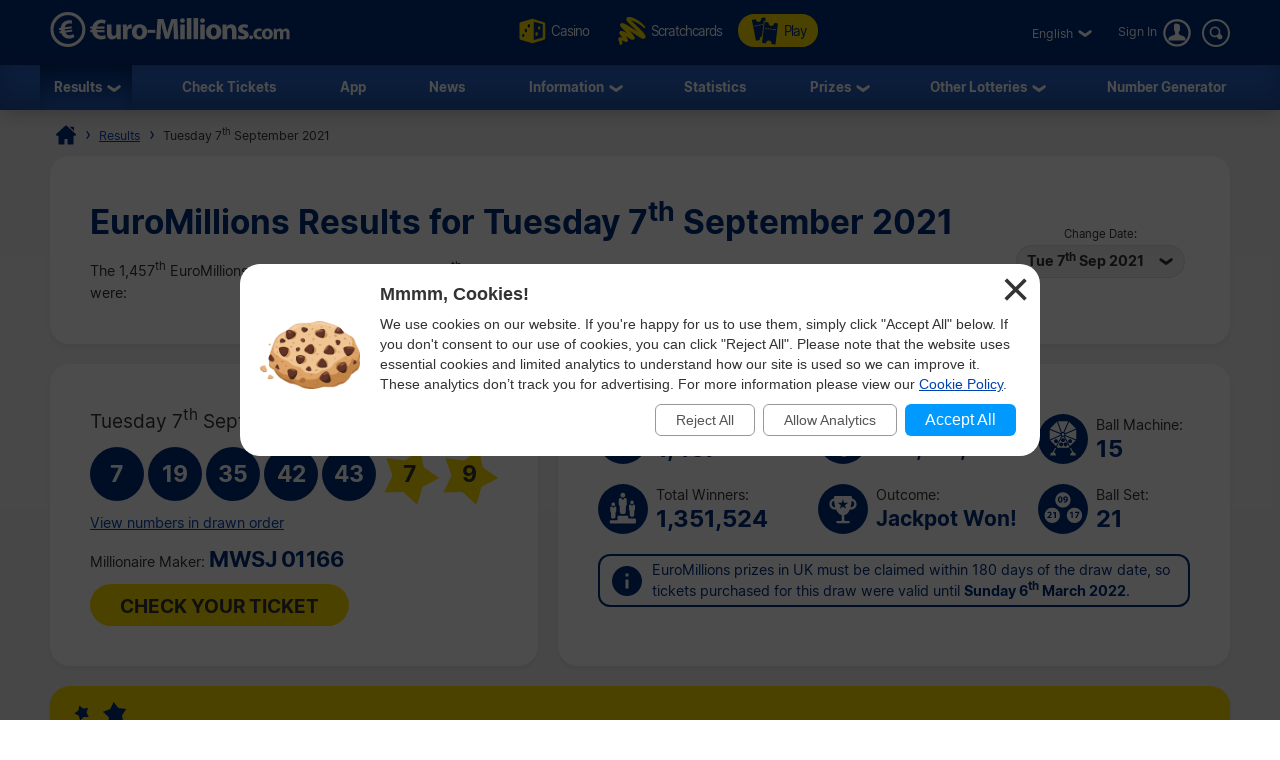

--- FILE ---
content_type: text/html; charset=utf-8
request_url: https://www.euro-millions.com/results/07-09-2021
body_size: 31467
content:

<!DOCTYPE html>
<html lang="en">
<head>

	<title>EuroMillions Results for Tuesday 7th September 2021 - Draw 1457</title>
	<meta http-equiv="Content-Type" content="text/html; charset=utf-8">
	<meta name="description" content="View the EuroMillions results including prize breakdown, HotPicks numbers and Millionaire Maker codes for Tuesday 7th September 2021.">
	<meta name="keywords" content="euromillions results 07-09-2021, 7th september 2021, draw number 1457">
	<meta name="author" content="Euro-Millions.com">
	<meta name="format-detection" content="telephone=no">
	<meta name="HandheldFriendly" content="True">
	<meta name="viewport" content="width=device-width, initial-scale=1">
	
	<link rel="alternate" hreflang="x-default" href="https://www.euro-millions.com/results/07-09-2021">
<link rel="alternate" hreflang="fr" href="https://www.euro-millions.com/fr/resultats/07-09-2021">
<link rel="alternate" hreflang="de-AT" href="https://www.euro-millions.com/de-at/zahlen/07-09-2021">
<link rel="alternate" hreflang="de-CH" href="https://www.euro-millions.com/de-ch/gewinnzahlen/07-09-2021">
<link rel="alternate" hreflang="de" href="https://www.euro-millions.com/de/gewinnzahlen/07-09-2021">
<link rel="alternate" hreflang="pt" href="https://www.euro-millions.com/pt/resultados/07-09-2021">
<link rel="alternate" hreflang="es" href="https://www.euro-millions.com/es/resultados/07-09-2021">
<link rel="alternate" hreflang="it" href="https://www.euro-millions.com/it/risultati/07-09-2021">
<link rel="alternate" hreflang="sv" href="https://www.euro-millions.com/sv/resultat/07-09-2021">
<link rel="alternate" hreflang="ru" href="https://www.euro-millions.com/ru/rezultaty/07-09-2021">
<link rel="alternate" hreflang="pl" href="https://www.euro-millions.com/pl/wyniki/07-09-2021">
<link rel="alternate" hreflang="zh" href="https://www.euro-millions.com/zh/kaijiang-jieguo/07-09-2021">
<link rel="alternate" hreflang="ro" href="https://www.euro-millions.com/ro/rezultate/07-09-2021">

	
	
		<meta property="og:title" content="EuroMillions Results for Tuesday 7th September 2021 - Draw 1457">
		<meta property="og:description" content="View the EuroMillions results including prize breakdown, HotPicks numbers and Millionaire Maker codes for Tuesday 7th September 2021.">
		<meta property="og:type" content="website">
		<meta property="og:url" content="https://www.euro-millions.com/results/07-09-2021">
		<meta property="og:site_name" content="EuroMillions">
		<meta property="og:image" content="https://www.euro-millions.com/images/opengraph-results.jpg">
		<meta property="fb:app_id" content="124973790926555">
		<meta property="fb:admins" content="100001278704026">
	
	
	<link rel="apple-touch-icon" href="/apple-touch-icon.png">
	<link rel="shortcut icon" type="image/x-icon" href="/favicon.ico">
	<link rel="preload" href="/fonts/inter-regular.woff2" as="font" crossorigin="anonymous">
	<link rel="preload" href="/fonts/inter-bold.woff2" as="font" crossorigin="anonymous">
	
	<style>
		@font-face {
			font-family: inter; font-weight: 400; font-style: normal; font-display: swap;
			src: url(/fonts/inter-regular.woff2) format("woff2"), url(/fonts/inter-regular.woff) format("woff"), url(/fonts/inter-regular.ttf) format("truetype");
		}
		@font-face {
			font-family: inter; font-weight: 500 700; font-style: normal; font-display: swap;
			src: url(/fonts/inter-bold.woff2) format("woff2"), url(/fonts/inter-bold.woff) format("woff"), url(/fonts/inter-bold.ttf) format("truetype");
		}
	</style>
	
	<link href="/css/style?v=osCudacpOTEu-p6hxGNkRJLlqUgcLwayJSpFeg9m2wY1" rel="stylesheet"/>

	
	
	<script>
		function addLoadEvent(e){var t=window.onload;if(typeof window.onload!="function"){window.onload=e}else{window.onload=function(){if(t){t()}e()}}};
		function addResizeEvent(e){var t=window.onresize;if(typeof window.onresize!="function"){window.onresize=e}else{window.onresize=function(){if(t){t()}e()}}};
	</script>
	
	<link rel="amphtml" href="https://www.euro-millions.com/amp/results/07-09-2021">
<link rel="canonical" href="https://www.euro-millions.com/results/07-09-2021">

	
	
		<script async src="https://www.googletagmanager.com/gtag/js?id=G-L4TC4TYLBM"></script>
		<script>
			window.dataLayer=window.dataLayer||[];
			function gtag(){dataLayer.push(arguments);}
			gtag('js',new Date());
			gtag('config','G-L4TC4TYLBM');
		</script>
	
	
</head>

<body>
	
	

	<header>
		
		<div class="inner fx btwn acen">
		
			<div itemscope itemtype="http://schema.org/Organization" id="logo">
				<a itemprop="url" href="/" title="EuroMillions">
					<img itemprop="logo" src="/images/layout/logo.svg" alt="Euro-Millions.com Logo" width="240" height="35">
				</a>
			</div>
			
				<ul id="playNav">
					<li><a href="https://games.euro-millions.com/" title="Instant Win Casino Games" rel="noopener" target="_blank"><img src="/images/icons/dice.svg" alt="Icon" class="spin">Casino</a></li>
					
						<li><a href="/scratchcards" title="Online scratchcards"><img src="/images/icons/scratchcards.svg" alt="Icon">Scratchcards</a></li>
						<li class="tickets"><a href="/play" title="Buy your EuroMillions tickets"><img src="/images/icons/tickets-blue.svg" alt="Icon">Play</a></li>
					
				</ul>
			
			<div class="fx acen">
				

	 <div class="languages">
		<div class="current desktop">English</div>
		<div class="current mobile">EN</div>
		<ul class="langs">
			
					<li><a href="/results/07-09-2021" title="View this page in English" class="en">English</a></li>
				
					<li><a href="/fr/resultats/07-09-2021" title="Voir cette page en français" class="fr">Français</a></li>
				
					<li><a href="/de-at/zahlen/07-09-2021" title="Sehen Sie diese Seite in Deutsch" class="de-AT">Deutsch (AT)</a></li>
				
					<li><a href="/de-ch/gewinnzahlen/07-09-2021" title="Sehen Sie diese Seite in Deutsch" class="de-CH">Deutsch (CH)</a></li>
				
					<li><a href="/de/gewinnzahlen/07-09-2021" title="Sehen Sie diese Seite in Deutsch" class="de">Deutsch</a></li>
				
					<li><a href="/pt/resultados/07-09-2021" title="Leia esta página em Português" class="pt">Português</a></li>
				
					<li><a href="/es/resultados/07-09-2021" title="Ver esta página en español" class="es">Español</a></li>
				
					<li><a href="/it/risultati/07-09-2021" title="Visualizza cuesta pagina in italiano" class="it">Italiano</a></li>
				
					<li><a href="/sv/resultat/07-09-2021" title="Se webbplatsen på svenska" class="sv">Svenska</a></li>
				
					<li><a href="/ru/rezultaty/07-09-2021" title="Посмотреть страницу на русском языке" class="ru">Русский</a></li>
				
					<li><a href="/pl/wyniki/07-09-2021" title="Wyświetl tę stronę w języku polskim" class="pl">Polski</a></li>
				
					<li><a href="/zh/kaijiang-jieguo/07-09-2021" title="中文" class="zh">中文</a></li>
				
					<li class="grey" title="This page is not available in Arabic">العربية</li>
				
					<li><a href="/ro/rezultate/07-09-2021" title="Dă clic pentru a vedea această pagină în română" class="ro">Română</a></li>
				
		</ul>
	</div>
	

					<a href="/account/login" title="Log in to Euro-Millions.com" class="login"><span>Sign In</span></a>
				
				<form action="/search" class="search desktop" onSubmit="return validateSearch(this)">
					<input type="text" name="addsearch" size="14" placeholder="Search" class="searchBox" aria-label="Search" autocomplete="off">
					<input type="submit" name="sa" value="Search" class="searchSubmit">
				</form>
				<div id="menuOpen"><span>&#9776;</span></div>
			</div>
			
		</div>
		
		<nav>
			<form action="/search" class="search mobile" onSubmit="return validateSearch(this)">
				<input type="text" name="addsearch" size="14" placeholder="Search" class="searchBox" aria-label="Search" autocomplete="off">
				<input type="submit" name="sa" value="Search" class="searchSubmit">
			</form>
			<ul class="inner">
				
				<li class="sub">
					<a href="/results" title="EuroMillions Results" class="active">Results</a>
					<span class="openSub mobile">+</span>
					<ul>
						<li><a href="/results/16-01-2026" title="Latest EuroMillions Prize Breakdown">Latest Prize Breakdown</a></li>
						
							<li><a href="/uk-millionaire-maker" title="EuroMillions UK Millionaire Maker">UK Millionaire Maker</a></li>
							<li><a href="/hotpicks" title="EuroMillions HotPicks Results">EuroMillions HotPicks</a></li>
						
						<li><a href="/eurodreams/results" title="Latest EuroDreams Results">EuroDreams Results</a></li>
						<li><a href="/eurojackpot/results" title="Latest Eurojackpot Results">Eurojackpot Results</a></li>
						<li><a href="/free-lottery/results" title="Latest Free Lottery Results">Free Lottery Results</a></li>
					</ul>
				</li>
				<li><a href="/results-checker" title="EuroMillions Results Checker">Check Tickets</a></li>
				<li><a href="/app" title="EuroMillions Lottery App">App</a></li> 
				<li><a href="/news" title="EuroMillions News">News</a></li>
				<li class="sub">
					<a href="/information" title="EuroMillions Information">Information</a>
					<span class="openSub mobile">+</span>
					<ul>
						<li><a href="/how-to-play" title="How to Play EuroMillions">How to Play</a></li>
						<li><a href="/rules" title="EuroMillions Rules">Rules</a></li>
						<li><a href="/odds-of-winning" title="EuroMillions Odds">Odds</a></li>
						<li><a href="/faqs" title="EuroMillions Frequently Asked Questions">FAQs</a></li>
						<li><a href="/associated-games" title="Associated EuroMillions Games">Associated Games</a></li>
						<li><a href="/superdraws" title="EuroMillions Superdraws">Superdraws</a></li>
						<li><a href="/subscriptions" title="EuroMillions Subscriptions">Subscriptions</a></li>
						<li><a href="/good-causes-distribution-of-revenue" title="Good Causes and Distribution of Revenue">Good Causes</a></li>
						<li><a href="/scams" title="EuroMillions Lottery Scams">Scams</a></li>
						<li><a href="/contact" title="Contact EuroMillions">Contact Us</a></li>
					</ul>
				</li>
				<li><a href="/statistics" title="EuroMillions Statistics">Statistics</a></li>
				<li class="sub">
					<a href="/prizes" title="EuroMillions Prizes">Prizes</a>
					<span class="openSub mobile">+</span>
					<ul>
						<li><a href="/how-to-claim" title="How to Claim a EuroMillions Prize">How to Claim</a></li>
						<li><a href="/winners" title="Read about the biggest EuroMillions winners">Biggest Winners</a></li>
						<li><a href="/winners/statistics" title="EuroMillions Winner Statistics">Prize Winner Statistics</a></li>
						<li><a href="/unclaimed-prizes" title="Unclaimed EuroMillions Prizes">Unclaimed Prizes</a></li>
					</ul>
				</li>
				<li class="sub">
					<a href="/european-lotteries" title="Other games and lotteries">Other Lotteries</a>
					<span class="openSub mobile">+</span>
					<ul>
						<li><a href="/eurojackpot" title="Eurojackpot">Eurojackpot</a></li>
						<li><a href="/eurodreams" title="EuroDreams">EuroDreams</a></li>
						<li><a href="/free-lottery" title="Free Lottery Information">Free Lottery</a></li>
						<li><a href="/irish-lotto" title="Irish Lottery">Irish Lotto</a></li>
						<li><a href="/uk-lotto" title="UK National Lottery">UK Lotto</a></li>
						<li><a href="/thunderball" title="Thunderball">Thunderball</a></li>
						<li><a href="/pick-3" title="Pick 3">Pick 3</a></li>
						<li><a href="/viking-lotto" title="Viking Lotto">Vikinglotto</a></li>
						<li><a href="/french-loto" title="French Loto">French Loto</a></li>
						<li><a href="/german-lotto" title="German Lotto">German Lotto</a></li>
						<li><a href="/italian-superenalotto" title="Italian SuperEnalotto">Italian SuperEnalotto</a></li>
						<li><a href="/spanish-el-gordo-de-navidad" title="Spanish El Gordo de Navidad">Spanish El Gordo de Navidad</a></li>
						<li><a href="/spanish-el-nino" title="Spanish El Niño">Spanish El Niño</a></li>
						<li><a href="/spanish-la-primitiva" title="Spanish La Primitiva">Spanish La Primitiva</a></li>
						<li><a href="/totoloto" title="Portuguese Totoloto">Portuguese Totoloto</a></li>
					</ul>
				</li>
				<li><a href="/random-number-generator" title="Generate EuroMillions Numbers">Number Generator</a></li>
			</ul>
		</nav>
		
	</header>
	
	
	
	<div id="main">
		

<div id="content">

	<ol id="breadcrumb" itemscope itemtype="http://schema.org/BreadcrumbList">
		<li itemprop="itemListElement" itemscope itemtype="http://schema.org/ListItem"><a href="/" title="EuroMillions" itemprop="item"><span itemprop="name">Home</span></a><meta itemprop="position" content="1"></li>
		<li itemprop="itemListElement" itemscope itemtype="http://schema.org/ListItem"><a href="/results" title="EuroMillions Results" itemprop="item"><span itemprop="name">Results</span></a><meta itemprop="position" content="2"></li>
		<li>Tuesday 7<sup>th</sup> September 2021</li>
	</ol>
	
	<div class="box">
	
		<div class="fx btwn acen wrapSM">
			<div>
				<h1>EuroMillions Results for Tuesday 7<sup>th</sup> September 2021</h1>
				<p style="padding-right: 10px;">
					
						The 1,457<sup>th</sup> EuroMillions draw took place on Tuesday 7<sup>th</sup> September 2021  at 21:00 CET (20:00 GMT) and the winning numbers drawn were:
					
				</p>
			</div>
			
				<div class="nowrap centred smFull" style="padding: 5px;">
					<span style="font-size: 0.8em;">Change Date:</span><br>
					<div class="dropdown">
						<span>Tue 7<sup>th</sup> Sep 2021</span>
						<ul>
							
								<li><a href="/results/16-01-2026" title="View the EuroMillions Results from Friday 16th January 2026">Fri 16<sup>th</sup> Jan 2026</a></li>
							
								<li><a href="/results/13-01-2026" title="View the EuroMillions Results from Tuesday 13th January 2026">Tue 13<sup>th</sup> Jan 2026</a></li>
							
								<li><a href="/results/09-01-2026" title="View the EuroMillions Results from Friday 9th January 2026">Fri 9<sup>th</sup> Jan 2026</a></li>
							
								<li><a href="/results/06-01-2026" title="View the EuroMillions Results from Tuesday 6th January 2026">Tue 6<sup>th</sup> Jan 2026</a></li>
							
								<li><a href="/results/02-01-2026" title="View the EuroMillions Results from Friday 2nd January 2026">Fri 2<sup>nd</sup> Jan 2026</a></li>
							
								<li><a href="/results/30-12-2025" title="View the EuroMillions Results from Tuesday 30th December 2025">Tue 30<sup>th</sup> Dec 2025</a></li>
							
								<li><a href="/results/26-12-2025" title="View the EuroMillions Results from Friday 26th December 2025">Fri 26<sup>th</sup> Dec 2025</a></li>
							
								<li><a href="/results/23-12-2025" title="View the EuroMillions Results from Tuesday 23rd December 2025">Tue 23<sup>rd</sup> Dec 2025</a></li>
							
								<li><a href="/results/19-12-2025" title="View the EuroMillions Results from Friday 19th December 2025">Fri 19<sup>th</sup> Dec 2025</a></li>
							
								<li><a href="/results/16-12-2025" title="View the EuroMillions Results from Tuesday 16th December 2025">Tue 16<sup>th</sup> Dec 2025</a></li>
							
								<li><a href="/results/12-12-2025" title="View the EuroMillions Results from Friday 12th December 2025">Fri 12<sup>th</sup> Dec 2025</a></li>
							
								<li><a href="/results/09-12-2025" title="View the EuroMillions Results from Tuesday 9th December 2025">Tue 9<sup>th</sup> Dec 2025</a></li>
							
								<li><a href="/results/05-12-2025" title="View the EuroMillions Results from Friday 5th December 2025">Fri 5<sup>th</sup> Dec 2025</a></li>
							
								<li><a href="/results/02-12-2025" title="View the EuroMillions Results from Tuesday 2nd December 2025">Tue 2<sup>nd</sup> Dec 2025</a></li>
							
								<li><a href="/results/28-11-2025" title="View the EuroMillions Results from Friday 28th November 2025">Fri 28<sup>th</sup> Nov 2025</a></li>
							
								<li><a href="/results/25-11-2025" title="View the EuroMillions Results from Tuesday 25th November 2025">Tue 25<sup>th</sup> Nov 2025</a></li>
							
								<li><a href="/results/21-11-2025" title="View the EuroMillions Results from Friday 21st November 2025">Fri 21<sup>st</sup> Nov 2025</a></li>
							
						</ul>
					</div>
				</div>
			
		</div>
		
	</div>
	
	

	<div class="fx btwn wrapSM">
	
		<div class="box half fx col jcen">	
		
			<div class="resultInfo">
		
				<div class="h3" style="color: #333; font-weight: 400;">Tuesday 7<sup>th</sup> September 2021</div>
			
				<ul class="balls" id="ballsAscending">
					
						<li class="resultBall ball">7</li>
					
						<li class="resultBall ball">19</li>
					
						<li class="resultBall ball">35</li>
					
						<li class="resultBall ball">42</li>
					
						<li class="resultBall ball">43</li>
					
						<li class="resultBall lucky-star">7</li>
					
						<li class="resultBall lucky-star">9</li>
					
				</ul>
		
				

					<ul class="balls" id="ballsDrawn" style="display:none">
						
							<li class="resultBall ball">42</li>
						
							<li class="resultBall ball">7</li>
						
							<li class="resultBall ball">19</li>
						
							<li class="resultBall ball">35</li>
						
							<li class="resultBall ball">43</li>
						
							<li class="resultBall lucky-star">7</li>
						
							<li class="resultBall lucky-star">9</li>
						
					</ul>
				
					<script>
						function BallOrder(obj) {
							if (!obj.drawn) {
								document.getElementById("ballsAscending").style.display = "none";
								document.getElementById("ballsDrawn").style.display = "";
								obj.innerHTML = "View numbers in ascending order";
								if (window.ga) ga("send","event","Button","Individual Results","Display in ascending order");
								obj.drawn = true;
							} else {
								document.getElementById("ballsAscending").style.display = "";
								document.getElementById("ballsDrawn").style.display = "none";
								obj.innerHTML = "View numbers in drawn order";
								if (window.ga) ga("send","event","Button","Individual Results","Display in drawn order");
								obj.drawn = false;
							}
						}
					</script>
				
					
						<a href="javascript:void(0)" onclick="BallOrder(this)" id="BallOrderLink" style="display: block; padding-bottom: 10px;">View numbers in drawn order</a>
					
			
				<div class="fx btwn acen">
				
					<div>
						Millionaire Maker:
									<div class="raffle" style="line-height: 30px;">MWSJ 01166</div>
					</div>
					
				</div>
				
				<a href="/results-checker" title="Use the automatic EuroMillions ticket checker" class="btn cta">Check Your Ticket</a>
				
			</div>
			
		</div>
		
		
			
		<div class="box halfPlus">
		
			<div class="drawInfo">
		
				<div class="fx wrapSM">

					
						<div class="fx acen dInfo">
							<img src="/images/icons/draw-number.svg" alt="Icon" width="50" height="50" style="margin-right: 8px;">
							<div>
								Draw Number:
								<div class="title2">1,457</div>
							</div>
						</div>
					
						<div class="fx acen dInfo">
							<img src="/images/icons/jackpot.svg" alt="Icon" width="50" height="50" style="margin-right: 8px;">
							<div>
								Jackpot:
								<div class="title2" style="font-size: 1.5em;">&euro;26,572,332</div>
							</div>
						</div>
					
						<div class="fx acen dInfo mid">
							<img src="/images/icons/ball-machine.svg" alt="Icon" width="50" height="50" style="margin-right: 8px;">
							<div>
								Ball Machine:
								<div class="title2">15</div>
							</div>
						</div>
					
				
				</div>
			
				<div class="fx wrapSM">
				
					
						<div class="fx acen dInfo">
							<img src="/images/icons/total-winners.svg" alt="Icon" width="50" height="50" style="margin-right: 8px;">
							<div>
								Total Winners:
								<div class="title2">1,351,524</div>
							</div>
						</div>
					
						<div class="fx acen dInfo">
							<img src="/images/icons/outcome.svg" alt="Icon" width="50" height="50" style="margin-right: 8px;">
							<div>
								Outcome:
								<div class="title2" style="font-size: 1.5em;">Jackpot Won!</div>
							</div>
						</div>
					
						<div class="fx acen dInfo mid">
							<img src="/images/icons/ball-set.svg" alt="Icon" width="50" height="50" style="margin-right: 8px;">
							<div>
								Ball Set:
								<div class="title2">21</div>
							</div>
						</div>
					
				
				</div>
		
				<div class="info" style="margin: 10px 0 0;">
					<span>EuroMillions prizes in UK must be claimed within 180 days of the draw date, so tickets purchased for this draw were valid until <strong>Sunday 6<sup>th</sup> March 2022</strong>.</span>
				</div>
			
			</div>
			
		</div>
		
	</div>
	
	
	
		<div class="box yellow fx acen" style="padding: 10px 15px;">
			<img src="/images/icons/stars-blue.svg" alt="Stars" width="70" height="70" style="margin-right: 10px;" loading="lazy">
			<p style="margin: 0; font-size: 1.2em;">The single winning jackpot ticket matching 5 main numbers and 2 Lucky Stars was purchased in <strong>Spain</strong>.</p>
		</div>
	
	
		<div class="box">
	
			

				<div class="fx btwn acen wrapSM">
					<h2 style="margin-bottom: 0;">Prize Breakdowns</h2>
					<div class="nowrap" style="padding: 10px 0;">
						<span style="font-size: 0.8em;">Change Country:</span>
						<div class="dropdown">
							<span>
								
									<img src="/images/flags/eu.svg" alt="Flag" width="28" height="28" loading="lazy">
									Totals
								
							</span>
							<ul class="tabs">
								
									<li>
										<a href="#PrizeAT">
											<img src="/images/flags/at.svg" alt="Flag" width="28" height="28" loading="lazy"> Austria
										</a>
									</li>
								
									<li>
										<a href="#PrizeBE">
											<img src="/images/flags/be.svg" alt="Flag" width="28" height="28" loading="lazy"> Belgium
										</a>
									</li>
								
									<li>
										<a href="#PrizeFR">
											<img src="/images/flags/fr.svg" alt="Flag" width="28" height="28" loading="lazy"> France
										</a>
									</li>
								
									<li>
										<a href="#PrizeIE">
											<img src="/images/flags/ie.svg" alt="Flag" width="28" height="28" loading="lazy"> Ireland
										</a>
									</li>
								
									<li>
										<a href="#PrizeLU">
											<img src="/images/flags/lu.svg" alt="Flag" width="28" height="28" loading="lazy"> Luxembourg
										</a>
									</li>
								
									<li>
										<a href="#PrizePT">
											<img src="/images/flags/pt.svg" alt="Flag" width="28" height="28" loading="lazy"> Portugal
										</a>
									</li>
								
									<li>
										<a href="#PrizeES">
											<img src="/images/flags/es.svg" alt="Flag" width="28" height="28" loading="lazy"> Spain
										</a>
									</li>
								
									<li>
										<a href="#PrizeCH">
											<img src="/images/flags/ch.svg" alt="Flag" width="28" height="28" loading="lazy"> Switzerland
										</a>
									</li>
								
									<li>
										<a href="#PrizeGB">
											<img src="/images/flags/gb.svg" alt="Flag" width="28" height="28" loading="lazy"> UK
										</a>
									</li>
								
							</ul>
						</div>
					</div>
				</div>
			
			
			
				<div id="PrizeGB">
				
					

						<table class="mobFormat">
							<thead>
								<tr>
									<th>Numbers Matched</th>
									<th class="righty">Prize Per Winner</th>
									
										<th class="righty">UK Winners</th>
									
										<th class="righty">Prize Fund Amount</th>
									
									<th class="righty">Total Winners</th>
								</tr>
							</thead>
							<tbody>
								
									<tr>
										<td data-title="Numbers Matched" class="colour">
											<span class="prizeName"><span class="ball">5 </span> + <span class="star"> 2</span></span></span>
										</td>
										<td data-title="Prize Per Winner" class="righty">
											&pound;22,846,891.00
											
										</td>
										
											<td data-title="UK Winners" class="righty">
												0
												
											</td>
										
											<td data-title="Prize Fund Amount" class="righty">
												&pound;0.00
												
											</td>
										
										<td data-title="Total Winners" class="righty">
											1
												
										</td>
									</tr>
								
									<tr>
										<td data-title="Numbers Matched" class="colour">
											<span class="prizeName"><span class="ball">5 </span> + <span class="star"> 1</span></span></span>
										</td>
										<td data-title="Prize Per Winner" class="righty">
											&pound;0.00
											
										</td>
										
											<td data-title="UK Winners" class="righty">
												0
												
											</td>
										
											<td data-title="Prize Fund Amount" class="righty">
												&pound;0.00
												
											</td>
										
										<td data-title="Total Winners" class="righty">
											3
												
										</td>
									</tr>
								
									<tr>
										<td data-title="Numbers Matched" class="colour">
											<span class="prizeName"><span class="ball">5</span></span>
										</td>
										<td data-title="Prize Per Winner" class="righty">
											&pound;11,131.30
											
										</td>
										
											<td data-title="UK Winners" class="righty">
												2
												
											</td>
										
											<td data-title="Prize Fund Amount" class="righty">
												&pound;22,262.60
												
											</td>
										
										<td data-title="Total Winners" class="righty">
											7
												
										</td>
									</tr>
								
									<tr>
										<td data-title="Numbers Matched" class="colour">
											<span class="prizeName"><span class="ball">4 </span> + <span class="star"> 2</span></span></span>
										</td>
										<td data-title="Prize Per Winner" class="righty">
											&pound;591.90
											
										</td>
										
											<td data-title="UK Winners" class="righty">
												3
												
											</td>
										
											<td data-title="Prize Fund Amount" class="righty">
												&pound;1,775.70
												
											</td>
										
										<td data-title="Total Winners" class="righty">
											41
												
										</td>
									</tr>
								
									<tr>
										<td data-title="Numbers Matched" class="colour">
											<span class="prizeName"><span class="ball">4 </span> + <span class="star"> 1</span></span></span>
										</td>
										<td data-title="Prize Per Winner" class="righty">
											&pound;68.30
											
										</td>
										
											<td data-title="UK Winners" class="righty">
												138
												
											</td>
										
											<td data-title="Prize Fund Amount" class="righty">
												&pound;9,425.40
												
											</td>
										
										<td data-title="Total Winners" class="righty">
											654
												
										</td>
									</tr>
								
									<tr>
										<td data-title="Numbers Matched" class="colour">
											<span class="prizeName"><span class="ball">3 </span> + <span class="star"> 2</span></span></span>
										</td>
										<td data-title="Prize Per Winner" class="righty">
											&pound;27.40
											
										</td>
										
											<td data-title="UK Winners" class="righty">
												330
												
											</td>
										
											<td data-title="Prize Fund Amount" class="righty">
												&pound;9,042.00
												
											</td>
										
										<td data-title="Total Winners" class="righty">
											1,719
												
										</td>
									</tr>
								
									<tr>
										<td data-title="Numbers Matched" class="colour">
											<span class="prizeName"><span class="ball">4</span></span>
										</td>
										<td data-title="Prize Per Winner" class="righty">
											&pound;26.10
											
										</td>
										
											<td data-title="UK Winners" class="righty">
												277
												
											</td>
										
											<td data-title="Prize Fund Amount" class="righty">
												&pound;7,229.70
												
											</td>
										
										<td data-title="Total Winners" class="righty">
											1,271
												
										</td>
									</tr>
								
									<tr>
										<td data-title="Numbers Matched" class="colour">
											<span class="prizeName"><span class="ball">2 </span> + <span class="star"> 2</span></span></span>
										</td>
										<td data-title="Prize Per Winner" class="righty">
											&pound;6.70
											
										</td>
										
											<td data-title="UK Winners" class="righty">
												5,234
												
											</td>
										
											<td data-title="Prize Fund Amount" class="righty">
												&pound;35,067.80
												
											</td>
										
										<td data-title="Total Winners" class="righty">
											24,562
												
										</td>
									</tr>
								
									<tr>
										<td data-title="Numbers Matched" class="colour">
											<span class="prizeName"><span class="ball">3 </span> + <span class="star"> 1</span></span></span>
										</td>
										<td data-title="Prize Per Winner" class="righty">
											&pound;6.60
											
										</td>
										
											<td data-title="UK Winners" class="righty">
												6,256
												
											</td>
										
											<td data-title="Prize Fund Amount" class="righty">
												&pound;41,289.60
												
											</td>
										
										<td data-title="Total Winners" class="righty">
											27,743
												
										</td>
									</tr>
								
									<tr>
										<td data-title="Numbers Matched" class="colour">
											<span class="prizeName"><span class="ball">3</span></span>
										</td>
										<td data-title="Prize Per Winner" class="righty">
											&pound;6.80
											
										</td>
										
											<td data-title="UK Winners" class="righty">
												12,269
												
											</td>
										
											<td data-title="Prize Fund Amount" class="righty">
												&pound;83,429.20
												
											</td>
										
										<td data-title="Total Winners" class="righty">
											50,390
												
										</td>
									</tr>
								
									<tr>
										<td data-title="Numbers Matched" class="colour">
											<span class="prizeName"><span class="ball">1 </span> + <span class="star"> 2</span></span></span>
										</td>
										<td data-title="Prize Per Winner" class="righty">
											&pound;3.40
											
										</td>
										
											<td data-title="UK Winners" class="righty">
												26,358
												
											</td>
										
											<td data-title="Prize Fund Amount" class="righty">
												&pound;89,617.20
												
											</td>
										
										<td data-title="Total Winners" class="righty">
											121,431
												
										</td>
									</tr>
								
									<tr>
										<td data-title="Numbers Matched" class="colour">
											<span class="prizeName"><span class="ball">2 </span> + <span class="star"> 1</span></span></span>
										</td>
										<td data-title="Prize Per Winner" class="righty">
											&pound;3.30
											
										</td>
										
											<td data-title="UK Winners" class="righty">
												92,691
												
											</td>
										
											<td data-title="Prize Fund Amount" class="righty">
												&pound;305,880.30
												
											</td>
										
										<td data-title="Total Winners" class="righty">
											396,556
												
										</td>
									</tr>
								
									<tr>
										<td data-title="Numbers Matched" class="colour">
											<span class="prizeName"><span class="ball">2</span></span>
										</td>
										<td data-title="Prize Per Winner" class="righty">
											&pound;2.90
											
										</td>
										
											<td data-title="UK Winners" class="righty">
												180,246
												
											</td>
										
											<td data-title="Prize Fund Amount" class="righty">
												&pound;522,713.40
												
											</td>
										
										<td data-title="Total Winners" class="righty">
											727,146
												
										</td>
									</tr>
								
									<tr class="totals">
										<td data-title="Numbers Matched" class="colour">
											<span class="prizeName">Totals</span>
										</td>
										<td data-title="Prize Per Winner" class="righty">
											
												-
											
										</td>
										
											<td data-title="UK Winners" class="righty">
												323,804
												
											</td>
										
											<td data-title="Prize Fund Amount" class="righty">
												&pound;1,127,732.90
												
											</td>
										
										<td data-title="Total Winners" class="righty">
											1,351,524
												
										</td>
									</tr>
								
							</tbody>
						</table>
					
						
				
				</div>
			
			
			
				<div id="PrizeFR">
				
					

						<table class="mobFormat">
							<thead>
								<tr>
									<th>Numbers Matched</th>
									<th class="righty">Prize Per Winner</th>
									
										<th class="righty">French Winners</th>
									
										<th class="righty">Prize Fund Amount</th>
									
									<th class="righty">Total Winners</th>
								</tr>
							</thead>
							<tbody>
								
									<tr>
										<td data-title="Numbers Matched" class="colour">
											<span class="prizeName"><span class="ball">5 </span> + <span class="star"> 2</span></span></span>
										</td>
										<td data-title="Prize Per Winner" class="righty">
											&euro;26,572,332.00
											
										</td>
										
											<td data-title="French Winners" class="righty">
												0
												
											</td>
										
											<td data-title="Prize Fund Amount" class="righty">
												&euro;0.00
												
											</td>
										
										<td data-title="Total Winners" class="righty">
											1
												
										</td>
									</tr>
								
									<tr>
										<td data-title="Numbers Matched" class="colour">
											<span class="prizeName"><span class="ball">5 </span> + <span class="star"> 1</span></span></span>
										</td>
										<td data-title="Prize Per Winner" class="righty">
											&euro;166,558.50
											
										</td>
										
											<td data-title="French Winners" class="righty">
												0
												
											</td>
										
											<td data-title="Prize Fund Amount" class="righty">
												&euro;0.00
												
											</td>
										
										<td data-title="Total Winners" class="righty">
											3
												
										</td>
									</tr>
								
									<tr>
										<td data-title="Numbers Matched" class="colour">
											<span class="prizeName"><span class="ball">5 </span> + <span class="star"> 1</span> (with Étoile+)</span>*</span>
										</td>
										<td data-title="Prize Per Winner" class="righty">
											&euro;0.00
											
										</td>
										
											<td data-title="French Winners" class="righty">
												0
												
											</td>
										
											<td data-title="Prize Fund Amount" class="righty">
												&euro;0.00
												
											</td>
										
										<td data-title="Total Winners" class="righty">
											0
											
										</td>
									</tr>
								
									<tr>
										<td data-title="Numbers Matched" class="colour">
											<span class="prizeName"><span class="ball">5</span></span>
										</td>
										<td data-title="Prize Per Winner" class="righty">
											&euro;16,683.20
											
										</td>
										
											<td data-title="French Winners" class="righty">
												2
												
											</td>
										
											<td data-title="Prize Fund Amount" class="righty">
												&euro;33,366.40
												
											</td>
										
										<td data-title="Total Winners" class="righty">
											7
												
										</td>
									</tr>
								
									<tr>
										<td data-title="Numbers Matched" class="colour">
											<span class="prizeName"><span class="ball">4 </span> + <span class="star"> 2</span></span></span>
										</td>
										<td data-title="Prize Per Winner" class="righty">
											&euro;887.10
											
										</td>
										
											<td data-title="French Winners" class="righty">
												9
												
											</td>
										
											<td data-title="Prize Fund Amount" class="righty">
												&euro;7,983.90
												
											</td>
										
										<td data-title="Total Winners" class="righty">
											41
												
										</td>
									</tr>
								
									<tr>
										<td data-title="Numbers Matched" class="colour">
											<span class="prizeName"><span class="ball">4 </span> + <span class="star"> 2</span> (with Étoile+)</span>*</span>
										</td>
										<td data-title="Prize Per Winner" class="righty">
											&euro;1,137.80
											
										</td>
										
											<td data-title="French Winners" class="righty">
												6
												
											</td>
										
											<td data-title="Prize Fund Amount" class="righty">
												&euro;6,826.80
												
											</td>
										
										<td data-title="Total Winners" class="righty">
											6
											
										</td>
									</tr>
								
									<tr>
										<td data-title="Numbers Matched" class="colour">
											<span class="prizeName"><span class="ball">4 </span> + <span class="star"> 1</span></span></span>
										</td>
										<td data-title="Prize Per Winner" class="righty">
											&euro;102.40
											
										</td>
										
											<td data-title="French Winners" class="righty">
												133
												
											</td>
										
											<td data-title="Prize Fund Amount" class="righty">
												&euro;13,619.20
												
											</td>
										
										<td data-title="Total Winners" class="righty">
											654
												
										</td>
									</tr>
								
									<tr>
										<td data-title="Numbers Matched" class="colour">
											<span class="prizeName"><span class="ball">4 </span> + <span class="star"> 1</span> (with Étoile+)</span>*</span>
										</td>
										<td data-title="Prize Per Winner" class="righty">
											&euro;120.10
											
										</td>
										
											<td data-title="French Winners" class="righty">
												47
												
											</td>
										
											<td data-title="Prize Fund Amount" class="righty">
												&euro;5,644.70
												
											</td>
										
										<td data-title="Total Winners" class="righty">
											47
											
										</td>
									</tr>
								
									<tr>
										<td data-title="Numbers Matched" class="colour">
											<span class="prizeName"><span class="ball">3 </span> + <span class="star"> 2</span></span></span>
										</td>
										<td data-title="Prize Per Winner" class="righty">
											&euro;41.20
											
										</td>
										
											<td data-title="French Winners" class="righty">
												387
												
											</td>
										
											<td data-title="Prize Fund Amount" class="righty">
												&euro;15,944.40
												
											</td>
										
										<td data-title="Total Winners" class="righty">
											1,719
												
										</td>
									</tr>
								
									<tr>
										<td data-title="Numbers Matched" class="colour">
											<span class="prizeName"><span class="ball">3 </span> + <span class="star"> 2</span> (with Étoile+)</span>*</span>
										</td>
										<td data-title="Prize Per Winner" class="righty">
											&euro;46.50
											
										</td>
										
											<td data-title="French Winners" class="righty">
												156
												
											</td>
										
											<td data-title="Prize Fund Amount" class="righty">
												&euro;7,254.00
												
											</td>
										
										<td data-title="Total Winners" class="righty">
											156
											
										</td>
									</tr>
								
									<tr>
										<td data-title="Numbers Matched" class="colour">
											<span class="prizeName"><span class="ball">4</span></span>
										</td>
										<td data-title="Prize Per Winner" class="righty">
											&euro;39.10
											
										</td>
										
											<td data-title="French Winners" class="righty">
												242
												
											</td>
										
											<td data-title="Prize Fund Amount" class="righty">
												&euro;9,462.20
												
											</td>
										
										<td data-title="Total Winners" class="righty">
											1,271
												
										</td>
									</tr>
								
									<tr>
										<td data-title="Numbers Matched" class="colour">
											<span class="prizeName"><span class="ball">2 </span> + <span class="star"> 2</span></span></span>
										</td>
										<td data-title="Prize Per Winner" class="righty">
											&euro;10.10
											
										</td>
										
											<td data-title="French Winners" class="righty">
												5,384
												
											</td>
										
											<td data-title="Prize Fund Amount" class="righty">
												&euro;54,378.40
												
											</td>
										
										<td data-title="Total Winners" class="righty">
											24,562
												
										</td>
									</tr>
								
									<tr>
										<td data-title="Numbers Matched" class="colour">
											<span class="prizeName"><span class="ball">2 </span> + <span class="star"> 2</span> (with Étoile+)</span>*</span>
										</td>
										<td data-title="Prize Per Winner" class="righty">
											&euro;11.00
											
										</td>
										
											<td data-title="French Winners" class="righty">
												2,154
												
											</td>
										
											<td data-title="Prize Fund Amount" class="righty">
												&euro;23,694.00
												
											</td>
										
										<td data-title="Total Winners" class="righty">
											2,154
											
										</td>
									</tr>
								
									<tr>
										<td data-title="Numbers Matched" class="colour">
											<span class="prizeName"><span class="ball">3 </span> + <span class="star"> 1</span></span></span>
										</td>
										<td data-title="Prize Per Winner" class="righty">
											&euro;10.00
											
										</td>
										
											<td data-title="French Winners" class="righty">
												5,398
												
											</td>
										
											<td data-title="Prize Fund Amount" class="righty">
												&euro;53,980.00
												
											</td>
										
										<td data-title="Total Winners" class="righty">
											27,743
												
										</td>
									</tr>
								
									<tr>
										<td data-title="Numbers Matched" class="colour">
											<span class="prizeName"><span class="ball">3 </span> + <span class="star"> 1</span> (with Étoile+)</span>*</span>
										</td>
										<td data-title="Prize Per Winner" class="righty">
											&euro;12.50
											
										</td>
										
											<td data-title="French Winners" class="righty">
												2,194
												
											</td>
										
											<td data-title="Prize Fund Amount" class="righty">
												&euro;27,425.00
												
											</td>
										
										<td data-title="Total Winners" class="righty">
											2,194
											
										</td>
									</tr>
								
									<tr>
										<td data-title="Numbers Matched" class="colour">
											<span class="prizeName"><span class="ball">3</span></span>
										</td>
										<td data-title="Prize Per Winner" class="righty">
											&euro;10.20
											
										</td>
										
											<td data-title="French Winners" class="righty">
												9,636
												
											</td>
										
											<td data-title="Prize Fund Amount" class="righty">
												&euro;98,287.20
												
											</td>
										
										<td data-title="Total Winners" class="righty">
											50,390
												
										</td>
									</tr>
								
									<tr>
										<td data-title="Numbers Matched" class="colour">
											<span class="prizeName"><span class="ball">1 </span> + <span class="star"> 2</span></span></span>
										</td>
										<td data-title="Prize Per Winner" class="righty">
											&euro;5.10
											
										</td>
										
											<td data-title="French Winners" class="righty">
												26,789
												
											</td>
										
											<td data-title="Prize Fund Amount" class="righty">
												&euro;136,623.90
												
											</td>
										
										<td data-title="Total Winners" class="righty">
											121,431
												
										</td>
									</tr>
								
									<tr>
										<td data-title="Numbers Matched" class="colour">
											<span class="prizeName"><span class="ball">1 </span> + <span class="star"> 2</span> (with Étoile+)</span>*</span>
										</td>
										<td data-title="Prize Per Winner" class="righty">
											&euro;7.60
											
										</td>
										
											<td data-title="French Winners" class="righty">
												10,440
												
											</td>
										
											<td data-title="Prize Fund Amount" class="righty">
												&euro;79,344.00
												
											</td>
										
										<td data-title="Total Winners" class="righty">
											10,440
											
										</td>
									</tr>
								
									<tr>
										<td data-title="Numbers Matched" class="colour">
											<span class="prizeName"><span class="ball">0 </span> + <span class="star"> 2</span> (with Étoile+)</span>*</span>
										</td>
										<td data-title="Prize Per Winner" class="righty">
											&euro;7.60
											
										</td>
										
											<td data-title="French Winners" class="righty">
												15,934
												
											</td>
										
											<td data-title="Prize Fund Amount" class="righty">
												&euro;121,098.40
												
											</td>
										
										<td data-title="Total Winners" class="righty">
											15,934
											
										</td>
									</tr>
								
									<tr>
										<td data-title="Numbers Matched" class="colour">
											<span class="prizeName"><span class="ball">2 </span> + <span class="star"> 1</span></span></span>
										</td>
										<td data-title="Prize Per Winner" class="righty">
											&euro;4.90
											
										</td>
										
											<td data-title="French Winners" class="righty">
												78,982
												
											</td>
										
											<td data-title="Prize Fund Amount" class="righty">
												&euro;387,011.80
												
											</td>
										
										<td data-title="Total Winners" class="righty">
											396,556
												
										</td>
									</tr>
								
									<tr>
										<td data-title="Numbers Matched" class="colour">
											<span class="prizeName"><span class="ball">2 </span> + <span class="star"> 1</span> (with Étoile+)</span>*</span>
										</td>
										<td data-title="Prize Per Winner" class="righty">
											&euro;7.00
											
										</td>
										
											<td data-title="French Winners" class="righty">
												31,863
												
											</td>
										
											<td data-title="Prize Fund Amount" class="righty">
												&euro;223,041.00
												
											</td>
										
										<td data-title="Total Winners" class="righty">
											31,863
											
										</td>
									</tr>
								
									<tr>
										<td data-title="Numbers Matched" class="colour">
											<span class="prizeName"><span class="ball">2</span></span>
										</td>
										<td data-title="Prize Per Winner" class="righty">
											&euro;4.30
											
										</td>
										
											<td data-title="French Winners" class="righty">
												139,722
												
											</td>
										
											<td data-title="Prize Fund Amount" class="righty">
												&euro;600,804.60
												
											</td>
										
										<td data-title="Total Winners" class="righty">
											727,146
												
										</td>
									</tr>
								
									<tr>
										<td data-title="Numbers Matched" class="colour">
											<span class="prizeName"><span class="ball">0 </span> + <span class="star"> 1</span> (with Étoile+)</span>*</span>
										</td>
										<td data-title="Prize Per Winner" class="righty">
											&euro;2.20
											
										</td>
										
											<td data-title="French Winners" class="righty">
												265,072
												
											</td>
										
											<td data-title="Prize Fund Amount" class="righty">
												&euro;583,158.40
												
											</td>
										
										<td data-title="Total Winners" class="righty">
											265,072
											
										</td>
									</tr>
								
									<tr class="totals">
										<td data-title="Numbers Matched" class="colour">
											<span class="prizeName">Totals</span>
										</td>
										<td data-title="Prize Per Winner" class="righty">
											
												-
											
										</td>
										
											<td data-title="French Winners" class="righty">
												594,550
												
											</td>
										
											<td data-title="Prize Fund Amount" class="righty">
												&euro;2,488,948.30
												
											</td>
										
										<td data-title="Total Winners" class="righty">
											1,679,390
													
										</td>
									</tr>
								
							</tbody>
						</table>
					
						
							<p>*Étoile+ prize amounts are only applicable to French tickets that played the Étoile+ option.<p>
						
				
				</div>
			
			
			
				<div id="PrizeES">
				
					

						<table class="mobFormat">
							<thead>
								<tr>
									<th>Numbers Matched</th>
									<th class="righty">Prize Per Winner</th>
									
										<th class="righty">Spanish Winners</th>
									
										<th class="righty">Prize Fund Amount</th>
									
									<th class="righty">Total Winners</th>
								</tr>
							</thead>
							<tbody>
								
									<tr>
										<td data-title="Numbers Matched" class="colour">
											<span class="prizeName"><span class="ball">5 </span> + <span class="star"> 2</span></span></span>
										</td>
										<td data-title="Prize Per Winner" class="righty">
											&euro;26,572,332.00
											
										</td>
										
											<td data-title="Spanish Winners" class="righty">
												1
												
											</td>
										
											<td data-title="Prize Fund Amount" class="righty">
												&euro;26,572,332.00
												
											</td>
										
										<td data-title="Total Winners" class="righty">
											1
												
										</td>
									</tr>
								
									<tr>
										<td data-title="Numbers Matched" class="colour">
											<span class="prizeName"><span class="ball">5 </span> + <span class="star"> 1</span></span></span>
										</td>
										<td data-title="Prize Per Winner" class="righty">
											&euro;166,558.58
											
										</td>
										
											<td data-title="Spanish Winners" class="righty">
												1
												
											</td>
										
											<td data-title="Prize Fund Amount" class="righty">
												&euro;166,558.58
												
											</td>
										
										<td data-title="Total Winners" class="righty">
											3
												
										</td>
									</tr>
								
									<tr>
										<td data-title="Numbers Matched" class="colour">
											<span class="prizeName"><span class="ball">5</span></span>
										</td>
										<td data-title="Prize Per Winner" class="righty">
											&euro;16,683.21
											
										</td>
										
											<td data-title="Spanish Winners" class="righty">
												0
												
											</td>
										
											<td data-title="Prize Fund Amount" class="righty">
												&euro;0.00
												
											</td>
										
										<td data-title="Total Winners" class="righty">
											7
												
										</td>
									</tr>
								
									<tr>
										<td data-title="Numbers Matched" class="colour">
											<span class="prizeName"><span class="ball">4 </span> + <span class="star"> 2</span></span></span>
										</td>
										<td data-title="Prize Per Winner" class="righty">
											&euro;887.19
											
										</td>
										
											<td data-title="Spanish Winners" class="righty">
												10
												
											</td>
										
											<td data-title="Prize Fund Amount" class="righty">
												&euro;8,871.90
												
											</td>
										
										<td data-title="Total Winners" class="righty">
											41
												
										</td>
									</tr>
								
									<tr>
										<td data-title="Numbers Matched" class="colour">
											<span class="prizeName"><span class="ball">4 </span> + <span class="star"> 1</span></span></span>
										</td>
										<td data-title="Prize Per Winner" class="righty">
											&euro;102.46
											
										</td>
										
											<td data-title="Spanish Winners" class="righty">
												141
												
											</td>
										
											<td data-title="Prize Fund Amount" class="righty">
												&euro;14,446.86
												
											</td>
										
										<td data-title="Total Winners" class="righty">
											654
												
										</td>
									</tr>
								
									<tr>
										<td data-title="Numbers Matched" class="colour">
											<span class="prizeName"><span class="ball">3 </span> + <span class="star"> 2</span></span></span>
										</td>
										<td data-title="Prize Per Winner" class="righty">
											&euro;41.21
											
										</td>
										
											<td data-title="Spanish Winners" class="righty">
												444
												
											</td>
										
											<td data-title="Prize Fund Amount" class="righty">
												&euro;18,297.24
												
											</td>
										
										<td data-title="Total Winners" class="righty">
											1,719
												
										</td>
									</tr>
								
									<tr>
										<td data-title="Numbers Matched" class="colour">
											<span class="prizeName"><span class="ball">4</span></span>
										</td>
										<td data-title="Prize Per Winner" class="righty">
											&euro;39.16
											
										</td>
										
											<td data-title="Spanish Winners" class="righty">
												286
												
											</td>
										
											<td data-title="Prize Fund Amount" class="righty">
												&euro;11,199.76
												
											</td>
										
										<td data-title="Total Winners" class="righty">
											1,271
												
										</td>
									</tr>
								
									<tr>
										<td data-title="Numbers Matched" class="colour">
											<span class="prizeName"><span class="ball">2 </span> + <span class="star"> 2</span></span></span>
										</td>
										<td data-title="Prize Per Winner" class="righty">
											&euro;10.13
											
										</td>
										
											<td data-title="Spanish Winners" class="righty">
												6,307
												
											</td>
										
											<td data-title="Prize Fund Amount" class="righty">
												&euro;63,889.91
												
											</td>
										
										<td data-title="Total Winners" class="righty">
											24,562
												
										</td>
									</tr>
								
									<tr>
										<td data-title="Numbers Matched" class="colour">
											<span class="prizeName"><span class="ball">3 </span> + <span class="star"> 1</span></span></span>
										</td>
										<td data-title="Prize Per Winner" class="righty">
											&euro;10.01
											
										</td>
										
											<td data-title="Spanish Winners" class="righty">
												6,480
												
											</td>
										
											<td data-title="Prize Fund Amount" class="righty">
												&euro;64,864.80
												
											</td>
										
										<td data-title="Total Winners" class="righty">
											27,743
												
										</td>
									</tr>
								
									<tr>
										<td data-title="Numbers Matched" class="colour">
											<span class="prizeName"><span class="ball">3</span></span>
										</td>
										<td data-title="Prize Per Winner" class="righty">
											&euro;10.26
											
										</td>
										
											<td data-title="Spanish Winners" class="righty">
												11,247
												
											</td>
										
											<td data-title="Prize Fund Amount" class="righty">
												&euro;115,394.22
												
											</td>
										
										<td data-title="Total Winners" class="righty">
											50,390
												
										</td>
									</tr>
								
									<tr>
										<td data-title="Numbers Matched" class="colour">
											<span class="prizeName"><span class="ball">1 </span> + <span class="star"> 2</span></span></span>
										</td>
										<td data-title="Prize Per Winner" class="righty">
											&euro;5.16
											
										</td>
										
											<td data-title="Spanish Winners" class="righty">
												31,118
												
											</td>
										
											<td data-title="Prize Fund Amount" class="righty">
												&euro;160,568.88
												
											</td>
										
										<td data-title="Total Winners" class="righty">
											121,431
												
										</td>
									</tr>
								
									<tr>
										<td data-title="Numbers Matched" class="colour">
											<span class="prizeName"><span class="ball">2 </span> + <span class="star"> 1</span></span></span>
										</td>
										<td data-title="Prize Per Winner" class="righty">
											&euro;4.97
											
										</td>
										
											<td data-title="Spanish Winners" class="righty">
												93,427
												
											</td>
										
											<td data-title="Prize Fund Amount" class="righty">
												&euro;464,332.19
												
											</td>
										
										<td data-title="Total Winners" class="righty">
											396,556
												
										</td>
									</tr>
								
									<tr>
										<td data-title="Numbers Matched" class="colour">
											<span class="prizeName"><span class="ball">2</span></span>
										</td>
										<td data-title="Prize Per Winner" class="righty">
											&euro;4.37
											
										</td>
										
											<td data-title="Spanish Winners" class="righty">
												163,228
												
											</td>
										
											<td data-title="Prize Fund Amount" class="righty">
												&euro;713,306.36
												
											</td>
										
										<td data-title="Total Winners" class="righty">
											727,146
												
										</td>
									</tr>
								
									<tr class="totals">
										<td data-title="Numbers Matched" class="colour">
											<span class="prizeName">Totals</span>
										</td>
										<td data-title="Prize Per Winner" class="righty">
											
												-
											
										</td>
										
											<td data-title="Spanish Winners" class="righty">
												312,690
												
											</td>
										
											<td data-title="Prize Fund Amount" class="righty">
												&euro;28,374,062.70
												
											</td>
										
										<td data-title="Total Winners" class="righty">
											1,351,524
												
										</td>
									</tr>
								
							</tbody>
						</table>
					
						
				
				</div>
			
			
			
				<div id="PrizeIE">
				
					

						<table class="mobFormat">
							<thead>
								<tr>
									<th>Numbers Matched</th>
									<th class="righty">Prize Per Winner</th>
									
										<th class="righty">Irish Winners</th>
									
										<th class="righty">Prize Fund Amount</th>
									
									<th class="righty">Total Winners</th>
								</tr>
							</thead>
							<tbody>
								
									<tr>
										<td data-title="Numbers Matched" class="colour">
											<span class="prizeName"><span class="ball">5 </span> + <span class="star"> 2</span></span></span>
										</td>
										<td data-title="Prize Per Winner" class="righty">
											&euro;26,572,332.00
											
										</td>
										
											<td data-title="Irish Winners" class="righty">
												0
												
											</td>
										
											<td data-title="Prize Fund Amount" class="righty">
												&euro;0.00
												
											</td>
										
										<td data-title="Total Winners" class="righty">
											1
												
										</td>
									</tr>
								
									<tr>
										<td data-title="Numbers Matched" class="colour">
											<span class="prizeName"><span class="ball">5 </span> + <span class="star"> 1</span></span></span>
										</td>
										<td data-title="Prize Per Winner" class="righty">
											&euro;166,559.00
											
										</td>
										
											<td data-title="Irish Winners" class="righty">
												1
												
											</td>
										
											<td data-title="Prize Fund Amount" class="righty">
												&euro;166,559.00
												
											</td>
										
										<td data-title="Total Winners" class="righty">
											3
												
										</td>
									</tr>
								
									<tr>
										<td data-title="Numbers Matched" class="colour">
											<span class="prizeName"><span class="ball">5</span></span>
										</td>
										<td data-title="Prize Per Winner" class="righty">
											&euro;16,683.00
											
										</td>
										
											<td data-title="Irish Winners" class="righty">
												0
												
											</td>
										
											<td data-title="Prize Fund Amount" class="righty">
												&euro;0.00
												
											</td>
										
										<td data-title="Total Winners" class="righty">
											7
												
										</td>
									</tr>
								
									<tr>
										<td data-title="Numbers Matched" class="colour">
											<span class="prizeName"><span class="ball">4 </span> + <span class="star"> 2</span></span></span>
										</td>
										<td data-title="Prize Per Winner" class="righty">
											&euro;887.00
											
										</td>
										
											<td data-title="Irish Winners" class="righty">
												2
												
											</td>
										
											<td data-title="Prize Fund Amount" class="righty">
												&euro;1,774.00
												
											</td>
										
										<td data-title="Total Winners" class="righty">
											41
												
										</td>
									</tr>
								
									<tr>
										<td data-title="Numbers Matched" class="colour">
											<span class="prizeName"><span class="ball">4 </span> + <span class="star"> 1</span></span></span>
										</td>
										<td data-title="Prize Per Winner" class="righty">
											&euro;102.00
											
										</td>
										
											<td data-title="Irish Winners" class="righty">
												15
												
											</td>
										
											<td data-title="Prize Fund Amount" class="righty">
												&euro;1,530.00
												
											</td>
										
										<td data-title="Total Winners" class="righty">
											654
												
										</td>
									</tr>
								
									<tr>
										<td data-title="Numbers Matched" class="colour">
											<span class="prizeName"><span class="ball">3 </span> + <span class="star"> 2</span></span></span>
										</td>
										<td data-title="Prize Per Winner" class="righty">
											&euro;41.00
											
										</td>
										
											<td data-title="Irish Winners" class="righty">
												39
												
											</td>
										
											<td data-title="Prize Fund Amount" class="righty">
												&euro;1,599.00
												
											</td>
										
										<td data-title="Total Winners" class="righty">
											1,719
												
										</td>
									</tr>
								
									<tr>
										<td data-title="Numbers Matched" class="colour">
											<span class="prizeName"><span class="ball">4</span></span>
										</td>
										<td data-title="Prize Per Winner" class="righty">
											&euro;39.00
											
										</td>
										
											<td data-title="Irish Winners" class="righty">
												32
												
											</td>
										
											<td data-title="Prize Fund Amount" class="righty">
												&euro;1,248.00
												
											</td>
										
										<td data-title="Total Winners" class="righty">
											1,271
												
										</td>
									</tr>
								
									<tr>
										<td data-title="Numbers Matched" class="colour">
											<span class="prizeName"><span class="ball">2 </span> + <span class="star"> 2</span></span></span>
										</td>
										<td data-title="Prize Per Winner" class="righty">
											&euro;10.00
											
										</td>
										
											<td data-title="Irish Winners" class="righty">
												568
												
											</td>
										
											<td data-title="Prize Fund Amount" class="righty">
												&euro;5,680.00
												
											</td>
										
										<td data-title="Total Winners" class="righty">
											24,562
												
										</td>
									</tr>
								
									<tr>
										<td data-title="Numbers Matched" class="colour">
											<span class="prizeName"><span class="ball">3 </span> + <span class="star"> 1</span></span></span>
										</td>
										<td data-title="Prize Per Winner" class="righty">
											&euro;10.00
											
										</td>
										
											<td data-title="Irish Winners" class="righty">
												730
												
											</td>
										
											<td data-title="Prize Fund Amount" class="righty">
												&euro;7,300.00
												
											</td>
										
										<td data-title="Total Winners" class="righty">
											27,743
												
										</td>
									</tr>
								
									<tr>
										<td data-title="Numbers Matched" class="colour">
											<span class="prizeName"><span class="ball">3</span></span>
										</td>
										<td data-title="Prize Per Winner" class="righty">
											&euro;10.00
											
										</td>
										
											<td data-title="Irish Winners" class="righty">
												1,599
												
											</td>
										
											<td data-title="Prize Fund Amount" class="righty">
												&euro;15,990.00
												
											</td>
										
										<td data-title="Total Winners" class="righty">
											50,390
												
										</td>
									</tr>
								
									<tr>
										<td data-title="Numbers Matched" class="colour">
											<span class="prizeName"><span class="ball">1 </span> + <span class="star"> 2</span></span></span>
										</td>
										<td data-title="Prize Per Winner" class="righty">
											&euro;5.00
											
										</td>
										
											<td data-title="Irish Winners" class="righty">
												2,906
												
											</td>
										
											<td data-title="Prize Fund Amount" class="righty">
												&euro;14,530.00
												
											</td>
										
										<td data-title="Total Winners" class="righty">
											121,431
												
										</td>
									</tr>
								
									<tr>
										<td data-title="Numbers Matched" class="colour">
											<span class="prizeName"><span class="ball">2 </span> + <span class="star"> 1</span></span></span>
										</td>
										<td data-title="Prize Per Winner" class="righty">
											&euro;5.00
											
										</td>
										
											<td data-title="Irish Winners" class="righty">
												10,823
												
											</td>
										
											<td data-title="Prize Fund Amount" class="righty">
												&euro;54,115.00
												
											</td>
										
										<td data-title="Total Winners" class="righty">
											396,556
												
										</td>
									</tr>
								
									<tr>
										<td data-title="Numbers Matched" class="colour">
											<span class="prizeName"><span class="ball">2</span></span>
										</td>
										<td data-title="Prize Per Winner" class="righty">
											&euro;4.00
											
										</td>
										
											<td data-title="Irish Winners" class="righty">
												22,872
												
											</td>
										
											<td data-title="Prize Fund Amount" class="righty">
												&euro;91,488.00
												
											</td>
										
										<td data-title="Total Winners" class="righty">
											727,146
												
										</td>
									</tr>
								
									<tr class="totals">
										<td data-title="Numbers Matched" class="colour">
											<span class="prizeName">Totals</span>
										</td>
										<td data-title="Prize Per Winner" class="righty">
											
												-
											
										</td>
										
											<td data-title="Irish Winners" class="righty">
												39,587
												
											</td>
										
											<td data-title="Prize Fund Amount" class="righty">
												&euro;361,813.00
												
											</td>
										
										<td data-title="Total Winners" class="righty">
											1,351,524
												
										</td>
									</tr>
								
							</tbody>
						</table>
					
						
				
				</div>
			
			
			
				<div id="PrizePT">
				
					

						<table class="mobFormat">
							<thead>
								<tr>
									<th>Numbers Matched</th>
									<th class="righty">Prize Per Winner</th>
									
										<th class="righty">Portuguese Winners</th>
									
										<th class="righty">Prize Fund Amount</th>
									
									<th class="righty">Total Winners</th>
								</tr>
							</thead>
							<tbody>
								
									<tr>
										<td data-title="Numbers Matched" class="colour">
											<span class="prizeName"><span class="ball">5 </span> + <span class="star"> 2</span></span></span>
										</td>
										<td data-title="Prize Per Winner" class="righty">
											&euro;26,572,332.00
											
										</td>
										
											<td data-title="Portuguese Winners" class="righty">
												0
												
											</td>
										
											<td data-title="Prize Fund Amount" class="righty">
												&euro;0.00
												
											</td>
										
										<td data-title="Total Winners" class="righty">
											1
												
										</td>
									</tr>
								
									<tr>
										<td data-title="Numbers Matched" class="colour">
											<span class="prizeName"><span class="ball">5 </span> + <span class="star"> 1</span></span></span>
										</td>
										<td data-title="Prize Per Winner" class="righty">
											&euro;166,558.57
											
										</td>
										
											<td data-title="Portuguese Winners" class="righty">
												0
												
											</td>
										
											<td data-title="Prize Fund Amount" class="righty">
												&euro;0.00
												
											</td>
										
										<td data-title="Total Winners" class="righty">
											3
												
										</td>
									</tr>
								
									<tr>
										<td data-title="Numbers Matched" class="colour">
											<span class="prizeName"><span class="ball">5</span></span>
										</td>
										<td data-title="Prize Per Winner" class="righty">
											&euro;16,683.20
											
										</td>
										
											<td data-title="Portuguese Winners" class="righty">
												0
												
											</td>
										
											<td data-title="Prize Fund Amount" class="righty">
												&euro;0.00
												
											</td>
										
										<td data-title="Total Winners" class="righty">
											7
												
										</td>
									</tr>
								
									<tr>
										<td data-title="Numbers Matched" class="colour">
											<span class="prizeName"><span class="ball">4 </span> + <span class="star"> 2</span></span></span>
										</td>
										<td data-title="Prize Per Winner" class="righty">
											&euro;887.19
											
										</td>
										
											<td data-title="Portuguese Winners" class="righty">
												5
												
											</td>
										
											<td data-title="Prize Fund Amount" class="righty">
												&euro;4,435.95
												
											</td>
										
										<td data-title="Total Winners" class="righty">
											41
												
										</td>
									</tr>
								
									<tr>
										<td data-title="Numbers Matched" class="colour">
											<span class="prizeName"><span class="ball">4 </span> + <span class="star"> 1</span></span></span>
										</td>
										<td data-title="Prize Per Winner" class="righty">
											&euro;102.45
											
										</td>
										
											<td data-title="Portuguese Winners" class="righty">
												58
												
											</td>
										
											<td data-title="Prize Fund Amount" class="righty">
												&euro;5,942.10
												
											</td>
										
										<td data-title="Total Winners" class="righty">
											654
												
										</td>
									</tr>
								
									<tr>
										<td data-title="Numbers Matched" class="colour">
											<span class="prizeName"><span class="ball">3 </span> + <span class="star"> 2</span></span></span>
										</td>
										<td data-title="Prize Per Winner" class="righty">
											&euro;41.20
											
										</td>
										
											<td data-title="Portuguese Winners" class="righty">
												198
												
											</td>
										
											<td data-title="Prize Fund Amount" class="righty">
												&euro;8,157.60
												
											</td>
										
										<td data-title="Total Winners" class="righty">
											1,719
												
										</td>
									</tr>
								
									<tr>
										<td data-title="Numbers Matched" class="colour">
											<span class="prizeName"><span class="ball">4</span></span>
										</td>
										<td data-title="Prize Per Winner" class="righty">
											&euro;39.16
											
										</td>
										
											<td data-title="Portuguese Winners" class="righty">
												118
												
											</td>
										
											<td data-title="Prize Fund Amount" class="righty">
												&euro;4,620.88
												
											</td>
										
										<td data-title="Total Winners" class="righty">
											1,271
												
										</td>
									</tr>
								
									<tr>
										<td data-title="Numbers Matched" class="colour">
											<span class="prizeName"><span class="ball">2 </span> + <span class="star"> 2</span></span></span>
										</td>
										<td data-title="Prize Per Winner" class="righty">
											&euro;10.13
											
										</td>
										
											<td data-title="Portuguese Winners" class="righty">
												2,636
												
											</td>
										
											<td data-title="Prize Fund Amount" class="righty">
												&euro;26,702.68
												
											</td>
										
										<td data-title="Total Winners" class="righty">
											24,562
												
										</td>
									</tr>
								
									<tr>
										<td data-title="Numbers Matched" class="colour">
											<span class="prizeName"><span class="ball">3 </span> + <span class="star"> 1</span></span></span>
										</td>
										<td data-title="Prize Per Winner" class="righty">
											&euro;10.00
											
										</td>
										
											<td data-title="Portuguese Winners" class="righty">
												2,747
												
											</td>
										
											<td data-title="Prize Fund Amount" class="righty">
												&euro;27,470.00
												
											</td>
										
										<td data-title="Total Winners" class="righty">
											27,743
												
										</td>
									</tr>
								
									<tr>
										<td data-title="Numbers Matched" class="colour">
											<span class="prizeName"><span class="ball">3</span></span>
										</td>
										<td data-title="Prize Per Winner" class="righty">
											&euro;10.25
											
										</td>
										
											<td data-title="Portuguese Winners" class="righty">
												4,647
												
											</td>
										
											<td data-title="Prize Fund Amount" class="righty">
												&euro;47,631.75
												
											</td>
										
										<td data-title="Total Winners" class="righty">
											50,390
												
										</td>
									</tr>
								
									<tr>
										<td data-title="Numbers Matched" class="colour">
											<span class="prizeName"><span class="ball">1 </span> + <span class="star"> 2</span></span></span>
										</td>
										<td data-title="Prize Per Winner" class="righty">
											&euro;5.15
											
										</td>
										
											<td data-title="Portuguese Winners" class="righty">
												12,761
												
											</td>
										
											<td data-title="Prize Fund Amount" class="righty">
												&euro;65,719.15
												
											</td>
										
										<td data-title="Total Winners" class="righty">
											121,431
												
										</td>
									</tr>
								
									<tr>
										<td data-title="Numbers Matched" class="colour">
											<span class="prizeName"><span class="ball">2 </span> + <span class="star"> 1</span></span></span>
										</td>
										<td data-title="Prize Per Winner" class="righty">
											&euro;4.97
											
										</td>
										
											<td data-title="Portuguese Winners" class="righty">
												40,403
												
											</td>
										
											<td data-title="Prize Fund Amount" class="righty">
												&euro;200,802.91
												
											</td>
										
										<td data-title="Total Winners" class="righty">
											396,556
												
										</td>
									</tr>
								
									<tr>
										<td data-title="Numbers Matched" class="colour">
											<span class="prizeName"><span class="ball">2</span></span>
										</td>
										<td data-title="Prize Per Winner" class="righty">
											&euro;4.36
											
										</td>
										
											<td data-title="Portuguese Winners" class="righty">
												70,764
												
											</td>
										
											<td data-title="Prize Fund Amount" class="righty">
												&euro;308,531.04
												
											</td>
										
										<td data-title="Total Winners" class="righty">
											727,146
												
										</td>
									</tr>
								
									<tr class="totals">
										<td data-title="Numbers Matched" class="colour">
											<span class="prizeName">Totals</span>
										</td>
										<td data-title="Prize Per Winner" class="righty">
											
												-
											
										</td>
										
											<td data-title="Portuguese Winners" class="righty">
												134,337
												
											</td>
										
											<td data-title="Prize Fund Amount" class="righty">
												&euro;700,014.06
												
											</td>
										
										<td data-title="Total Winners" class="righty">
											1,351,524
												
										</td>
									</tr>
								
							</tbody>
						</table>
					
						
								<p class="info"><span>Out of <strong>17,404,240</strong> entries, <strong>1,856,262</strong> were from Portugal, of which <strong>1,747,007</strong> entries were generated from the "Combination System" on <strong>1,049,110</strong> tickets.</span></p>
							
				
				</div>
			
			
			
				<div id="PrizeCH">
				
					

						<table class="mobFormat">
							<thead>
								<tr>
									<th>Numbers Matched</th>
									<th class="righty">Prize Per Winner</th>
									
										<th class="righty">Luxembourgian &amp; Swiss Winners</th>
									
									<th class="righty">Total Winners</th>
								</tr>
							</thead>
							<tbody>
								
									<tr>
										<td data-title="Numbers Matched" class="colour">
											<span class="prizeName"><span class="ball">5 </span> + <span class="star"> 2</span></span></span>
										</td>
										<td data-title="Prize Per Winner" class="righty">
											CHF29,021,344.40
											
										</td>
										
											<td data-title="Luxembourgian &amp; Swiss Winners" class="righty">
												0
												
											</td>
										
										<td data-title="Total Winners" class="righty">
											1
												
										</td>
									</tr>
								
									<tr>
										<td data-title="Numbers Matched" class="colour">
											<span class="prizeName"><span class="ball">5 </span> + <span class="star"> 1</span></span></span>
										</td>
										<td data-title="Prize Per Winner" class="righty">
											CHF264,988.10
											
										</td>
										
											<td data-title="Luxembourgian &amp; Swiss Winners" class="righty">
												1
												
											</td>
										
										<td data-title="Total Winners" class="righty">
											3
												
										</td>
									</tr>
								
									<tr>
										<td data-title="Numbers Matched" class="colour">
											<span class="prizeName"><span class="ball">5</span></span>
										</td>
										<td data-title="Prize Per Winner" class="righty">
											CHF26,542.30
											
										</td>
										
											<td data-title="Luxembourgian &amp; Swiss Winners" class="righty">
												1
												
											</td>
										
										<td data-title="Total Winners" class="righty">
											7
												
										</td>
									</tr>
								
									<tr>
										<td data-title="Numbers Matched" class="colour">
											<span class="prizeName"><span class="ball">4 </span> + <span class="star"> 2</span></span></span>
										</td>
										<td data-title="Prize Per Winner" class="righty">
											CHF1,411.50
											
										</td>
										
											<td data-title="Luxembourgian &amp; Swiss Winners" class="righty">
												4
												
											</td>
										
										<td data-title="Total Winners" class="righty">
											41
												
										</td>
									</tr>
								
									<tr>
										<td data-title="Numbers Matched" class="colour">
											<span class="prizeName"><span class="ball">4 </span> + <span class="star"> 1</span></span></span>
										</td>
										<td data-title="Prize Per Winner" class="righty">
											CHF163.00
											
										</td>
										
											<td data-title="Luxembourgian &amp; Swiss Winners" class="righty">
												77
												
											</td>
										
										<td data-title="Total Winners" class="righty">
											654
												
										</td>
									</tr>
								
									<tr>
										<td data-title="Numbers Matched" class="colour">
											<span class="prizeName"><span class="ball">3 </span> + <span class="star"> 2</span></span></span>
										</td>
										<td data-title="Prize Per Winner" class="righty">
											CHF65.55
											
										</td>
										
											<td data-title="Luxembourgian &amp; Swiss Winners" class="righty">
												136
												
											</td>
										
										<td data-title="Total Winners" class="righty">
											1,719
												
										</td>
									</tr>
								
									<tr>
										<td data-title="Numbers Matched" class="colour">
											<span class="prizeName"><span class="ball">4</span></span>
										</td>
										<td data-title="Prize Per Winner" class="righty">
											CHF62.30
											
										</td>
										
											<td data-title="Luxembourgian &amp; Swiss Winners" class="righty">
												151
												
											</td>
										
										<td data-title="Total Winners" class="righty">
											1,271
												
										</td>
									</tr>
								
									<tr>
										<td data-title="Numbers Matched" class="colour">
											<span class="prizeName"><span class="ball">2 </span> + <span class="star"> 2</span></span></span>
										</td>
										<td data-title="Prize Per Winner" class="righty">
											CHF16.10
											
										</td>
										
											<td data-title="Luxembourgian &amp; Swiss Winners" class="righty">
												1,763
												
											</td>
										
										<td data-title="Total Winners" class="righty">
											24,562
												
										</td>
									</tr>
								
									<tr>
										<td data-title="Numbers Matched" class="colour">
											<span class="prizeName"><span class="ball">3 </span> + <span class="star"> 1</span></span></span>
										</td>
										<td data-title="Prize Per Winner" class="righty">
											CHF15.90
											
										</td>
										
											<td data-title="Luxembourgian &amp; Swiss Winners" class="righty">
												2,445
												
											</td>
										
										<td data-title="Total Winners" class="righty">
											27,743
												
										</td>
									</tr>
								
									<tr>
										<td data-title="Numbers Matched" class="colour">
											<span class="prizeName"><span class="ball">3</span></span>
										</td>
										<td data-title="Prize Per Winner" class="righty">
											CHF16.30
											
										</td>
										
											<td data-title="Luxembourgian &amp; Swiss Winners" class="righty">
												4,251
												
											</td>
										
										<td data-title="Total Winners" class="righty">
											50,390
												
										</td>
									</tr>
								
									<tr>
										<td data-title="Numbers Matched" class="colour">
											<span class="prizeName"><span class="ball">1 </span> + <span class="star"> 2</span></span></span>
										</td>
										<td data-title="Prize Per Winner" class="righty">
											CHF8.20
											
										</td>
										
											<td data-title="Luxembourgian &amp; Swiss Winners" class="righty">
												8,298
												
											</td>
										
										<td data-title="Total Winners" class="righty">
											121,431
												
										</td>
									</tr>
								
									<tr>
										<td data-title="Numbers Matched" class="colour">
											<span class="prizeName"><span class="ball">2 </span> + <span class="star"> 1</span></span></span>
										</td>
										<td data-title="Prize Per Winner" class="righty">
											CHF7.90
											
										</td>
										
											<td data-title="Luxembourgian &amp; Swiss Winners" class="righty">
												31,157
												
											</td>
										
										<td data-title="Total Winners" class="righty">
											396,556
												
										</td>
									</tr>
								
									<tr>
										<td data-title="Numbers Matched" class="colour">
											<span class="prizeName"><span class="ball">2</span></span>
										</td>
										<td data-title="Prize Per Winner" class="righty">
											CHF6.95
											
										</td>
										
											<td data-title="Luxembourgian &amp; Swiss Winners" class="righty">
												56,626
												
											</td>
										
										<td data-title="Total Winners" class="righty">
											727,146
												
										</td>
									</tr>
								
									<tr class="totals">
										<td data-title="Numbers Matched" class="colour">
											<span class="prizeName">Totals</span>
										</td>
										<td data-title="Prize Per Winner" class="righty">
											
												-
											
										</td>
										
											<td data-title="Luxembourgian &amp; Swiss Winners" class="righty">
												104,910
												
											</td>
										
										<td data-title="Total Winners" class="righty">
											1,351,524
												
										</td>
									</tr>
								
							</tbody>
						</table>
					
						
				
				</div>
			
			
			
				<div id="PrizeBE">
				
					

						<table class="mobFormat">
							<thead>
								<tr>
									<th>Numbers Matched</th>
									<th class="righty">Prize Per Winner</th>
									
										<th class="righty">Belgian Winners</th>
									
										<th class="righty">Prize Fund Amount</th>
									
									<th class="righty">Total Winners</th>
								</tr>
							</thead>
							<tbody>
								
									<tr>
										<td data-title="Numbers Matched" class="colour">
											<span class="prizeName"><span class="ball">5 </span> + <span class="star"> 2</span></span></span>
										</td>
										<td data-title="Prize Per Winner" class="righty">
											&euro;26,572,332.00
											
										</td>
										
											<td data-title="Belgian Winners" class="righty">
												0
												
											</td>
										
											<td data-title="Prize Fund Amount" class="righty">
												&euro;0.00
												
											</td>
										
										<td data-title="Total Winners" class="righty">
											1
												
										</td>
									</tr>
								
									<tr>
										<td data-title="Numbers Matched" class="colour">
											<span class="prizeName"><span class="ball">5 </span> + <span class="star"> 1</span></span></span>
										</td>
										<td data-title="Prize Per Winner" class="righty">
											&euro;166,558.50
											
										</td>
										
											<td data-title="Belgian Winners" class="righty">
												0
												
											</td>
										
											<td data-title="Prize Fund Amount" class="righty">
												&euro;0.00
												
											</td>
										
										<td data-title="Total Winners" class="righty">
											3
												
										</td>
									</tr>
								
									<tr>
										<td data-title="Numbers Matched" class="colour">
											<span class="prizeName"><span class="ball">5</span></span>
										</td>
										<td data-title="Prize Per Winner" class="righty">
											&euro;16,683.20
											
										</td>
										
											<td data-title="Belgian Winners" class="righty">
												0
												
											</td>
										
											<td data-title="Prize Fund Amount" class="righty">
												&euro;0.00
												
											</td>
										
										<td data-title="Total Winners" class="righty">
											7
												
										</td>
									</tr>
								
									<tr>
										<td data-title="Numbers Matched" class="colour">
											<span class="prizeName"><span class="ball">4 </span> + <span class="star"> 2</span></span></span>
										</td>
										<td data-title="Prize Per Winner" class="righty">
											&euro;887.10
											
										</td>
										
											<td data-title="Belgian Winners" class="righty">
												3
												
											</td>
										
											<td data-title="Prize Fund Amount" class="righty">
												&euro;2,661.30
												
											</td>
										
										<td data-title="Total Winners" class="righty">
											41
												
										</td>
									</tr>
								
									<tr>
										<td data-title="Numbers Matched" class="colour">
											<span class="prizeName"><span class="ball">4 </span> + <span class="star"> 1</span></span></span>
										</td>
										<td data-title="Prize Per Winner" class="righty">
											&euro;102.40
											
										</td>
										
											<td data-title="Belgian Winners" class="righty">
												49
												
											</td>
										
											<td data-title="Prize Fund Amount" class="righty">
												&euro;5,017.60
												
											</td>
										
										<td data-title="Total Winners" class="righty">
											654
												
										</td>
									</tr>
								
									<tr>
										<td data-title="Numbers Matched" class="colour">
											<span class="prizeName"><span class="ball">3 </span> + <span class="star"> 2</span></span></span>
										</td>
										<td data-title="Prize Per Winner" class="righty">
											&euro;41.20
											
										</td>
										
											<td data-title="Belgian Winners" class="righty">
												103
												
											</td>
										
											<td data-title="Prize Fund Amount" class="righty">
												&euro;4,243.60
												
											</td>
										
										<td data-title="Total Winners" class="righty">
											1,719
												
										</td>
									</tr>
								
									<tr>
										<td data-title="Numbers Matched" class="colour">
											<span class="prizeName"><span class="ball">4</span></span>
										</td>
										<td data-title="Prize Per Winner" class="righty">
											&euro;39.10
											
										</td>
										
											<td data-title="Belgian Winners" class="righty">
												104
												
											</td>
										
											<td data-title="Prize Fund Amount" class="righty">
												&euro;4,066.40
												
											</td>
										
										<td data-title="Total Winners" class="righty">
											1,271
												
										</td>
									</tr>
								
									<tr>
										<td data-title="Numbers Matched" class="colour">
											<span class="prizeName"><span class="ball">2 </span> + <span class="star"> 2</span></span></span>
										</td>
										<td data-title="Prize Per Winner" class="righty">
											&euro;10.10
											
										</td>
										
											<td data-title="Belgian Winners" class="righty">
												1,641
												
											</td>
										
											<td data-title="Prize Fund Amount" class="righty">
												&euro;16,574.10
												
											</td>
										
										<td data-title="Total Winners" class="righty">
											24,562
												
										</td>
									</tr>
								
									<tr>
										<td data-title="Numbers Matched" class="colour">
											<span class="prizeName"><span class="ball">3 </span> + <span class="star"> 1</span></span></span>
										</td>
										<td data-title="Prize Per Winner" class="righty">
											&euro;10.00
											
										</td>
										
											<td data-title="Belgian Winners" class="righty">
												2,236
												
											</td>
										
											<td data-title="Prize Fund Amount" class="righty">
												&euro;22,360.00
												
											</td>
										
										<td data-title="Total Winners" class="righty">
											27,743
												
										</td>
									</tr>
								
									<tr>
										<td data-title="Numbers Matched" class="colour">
											<span class="prizeName"><span class="ball">3</span></span>
										</td>
										<td data-title="Prize Per Winner" class="righty">
											&euro;10.20
											
										</td>
										
											<td data-title="Belgian Winners" class="righty">
												3,828
												
											</td>
										
											<td data-title="Prize Fund Amount" class="righty">
												&euro;39,045.60
												
											</td>
										
										<td data-title="Total Winners" class="righty">
											50,390
												
										</td>
									</tr>
								
									<tr>
										<td data-title="Numbers Matched" class="colour">
											<span class="prizeName"><span class="ball">1 </span> + <span class="star"> 2</span></span></span>
										</td>
										<td data-title="Prize Per Winner" class="righty">
											&euro;5.10
											
										</td>
										
											<td data-title="Belgian Winners" class="righty">
												7,868
												
											</td>
										
											<td data-title="Prize Fund Amount" class="righty">
												&euro;40,126.80
												
											</td>
										
										<td data-title="Total Winners" class="righty">
											121,431
												
										</td>
									</tr>
								
									<tr>
										<td data-title="Numbers Matched" class="colour">
											<span class="prizeName"><span class="ball">2 </span> + <span class="star"> 1</span></span></span>
										</td>
										<td data-title="Prize Per Winner" class="righty">
											&euro;4.90
											
										</td>
										
											<td data-title="Belgian Winners" class="righty">
												29,444
												
											</td>
										
											<td data-title="Prize Fund Amount" class="righty">
												&euro;144,275.60
												
											</td>
										
										<td data-title="Total Winners" class="righty">
											396,556
												
										</td>
									</tr>
								
									<tr>
										<td data-title="Numbers Matched" class="colour">
											<span class="prizeName"><span class="ball">2</span></span>
										</td>
										<td data-title="Prize Per Winner" class="righty">
											&euro;4.30
											
										</td>
										
											<td data-title="Belgian Winners" class="righty">
												53,217
												
											</td>
										
											<td data-title="Prize Fund Amount" class="righty">
												&euro;228,833.10
												
											</td>
										
										<td data-title="Total Winners" class="righty">
											727,146
												
										</td>
									</tr>
								
									<tr class="totals">
										<td data-title="Numbers Matched" class="colour">
											<span class="prizeName">Totals</span>
										</td>
										<td data-title="Prize Per Winner" class="righty">
											
												-
											
										</td>
										
											<td data-title="Belgian Winners" class="righty">
												98,493
												
											</td>
										
											<td data-title="Prize Fund Amount" class="righty">
												&euro;507,204.10
												
											</td>
										
										<td data-title="Total Winners" class="righty">
											1,351,524
												
										</td>
									</tr>
								
							</tbody>
						</table>
					
						
				
				</div>
			
			
			
				<div id="PrizeAT">
				
					

						<table class="mobFormat">
							<thead>
								<tr>
									<th>Numbers Matched</th>
									<th class="righty">Prize Per Winner</th>
									
										<th class="righty">Austrian Winners</th>
									
										<th class="righty">Prize Fund Amount</th>
									
									<th class="righty">Total Winners</th>
								</tr>
							</thead>
							<tbody>
								
									<tr>
										<td data-title="Numbers Matched" class="colour">
											<span class="prizeName"><span class="ball">5 </span> + <span class="star"> 2</span></span></span>
										</td>
										<td data-title="Prize Per Winner" class="righty">
											&euro;26,572,332.00
											
										</td>
										
											<td data-title="Austrian Winners" class="righty">
												0
												
											</td>
										
											<td data-title="Prize Fund Amount" class="righty">
												&euro;0.00
												
											</td>
										
										<td data-title="Total Winners" class="righty">
											1
												
										</td>
									</tr>
								
									<tr>
										<td data-title="Numbers Matched" class="colour">
											<span class="prizeName"><span class="ball">5 </span> + <span class="star"> 1</span></span></span>
										</td>
										<td data-title="Prize Per Winner" class="righty">
											&euro;166,558.50
											
										</td>
										
											<td data-title="Austrian Winners" class="righty">
												0
												
											</td>
										
											<td data-title="Prize Fund Amount" class="righty">
												&euro;0.00
												
											</td>
										
										<td data-title="Total Winners" class="righty">
											3
												
										</td>
									</tr>
								
									<tr>
										<td data-title="Numbers Matched" class="colour">
											<span class="prizeName"><span class="ball">5</span></span>
										</td>
										<td data-title="Prize Per Winner" class="righty">
											&euro;16,683.20
											
										</td>
										
											<td data-title="Austrian Winners" class="righty">
												2
												
											</td>
										
											<td data-title="Prize Fund Amount" class="righty">
												&euro;33,366.40
												
											</td>
										
										<td data-title="Total Winners" class="righty">
											7
												
										</td>
									</tr>
								
									<tr>
										<td data-title="Numbers Matched" class="colour">
											<span class="prizeName"><span class="ball">4 </span> + <span class="star"> 2</span></span></span>
										</td>
										<td data-title="Prize Per Winner" class="righty">
											&euro;887.10
											
										</td>
										
											<td data-title="Austrian Winners" class="righty">
												5
												
											</td>
										
											<td data-title="Prize Fund Amount" class="righty">
												&euro;4,435.50
												
											</td>
										
										<td data-title="Total Winners" class="righty">
											41
												
										</td>
									</tr>
								
									<tr>
										<td data-title="Numbers Matched" class="colour">
											<span class="prizeName"><span class="ball">4 </span> + <span class="star"> 1</span></span></span>
										</td>
										<td data-title="Prize Per Winner" class="righty">
											&euro;102.40
											
										</td>
										
											<td data-title="Austrian Winners" class="righty">
												43
												
											</td>
										
											<td data-title="Prize Fund Amount" class="righty">
												&euro;4,403.20
												
											</td>
										
										<td data-title="Total Winners" class="righty">
											654
												
										</td>
									</tr>
								
									<tr>
										<td data-title="Numbers Matched" class="colour">
											<span class="prizeName"><span class="ball">3 </span> + <span class="star"> 2</span></span></span>
										</td>
										<td data-title="Prize Per Winner" class="righty">
											&euro;41.20
											
										</td>
										
											<td data-title="Austrian Winners" class="righty">
												82
												
											</td>
										
											<td data-title="Prize Fund Amount" class="righty">
												&euro;3,378.40
												
											</td>
										
										<td data-title="Total Winners" class="righty">
											1,719
												
										</td>
									</tr>
								
									<tr>
										<td data-title="Numbers Matched" class="colour">
											<span class="prizeName"><span class="ball">4</span></span>
										</td>
										<td data-title="Prize Per Winner" class="righty">
											&euro;39.10
											
										</td>
										
											<td data-title="Austrian Winners" class="righty">
												61
												
											</td>
										
											<td data-title="Prize Fund Amount" class="righty">
												&euro;2,385.10
												
											</td>
										
										<td data-title="Total Winners" class="righty">
											1,271
												
										</td>
									</tr>
								
									<tr>
										<td data-title="Numbers Matched" class="colour">
											<span class="prizeName"><span class="ball">2 </span> + <span class="star"> 2</span></span></span>
										</td>
										<td data-title="Prize Per Winner" class="righty">
											&euro;10.10
											
										</td>
										
											<td data-title="Austrian Winners" class="righty">
												1,029
												
											</td>
										
											<td data-title="Prize Fund Amount" class="righty">
												&euro;10,392.90
												
											</td>
										
										<td data-title="Total Winners" class="righty">
											24,562
												
										</td>
									</tr>
								
									<tr>
										<td data-title="Numbers Matched" class="colour">
											<span class="prizeName"><span class="ball">3 </span> + <span class="star"> 1</span></span></span>
										</td>
										<td data-title="Prize Per Winner" class="righty">
											&euro;10.00
											
										</td>
										
											<td data-title="Austrian Winners" class="righty">
												1,451
												
											</td>
										
											<td data-title="Prize Fund Amount" class="righty">
												&euro;14,510.00
												
											</td>
										
										<td data-title="Total Winners" class="righty">
											27,743
												
										</td>
									</tr>
								
									<tr>
										<td data-title="Numbers Matched" class="colour">
											<span class="prizeName"><span class="ball">3</span></span>
										</td>
										<td data-title="Prize Per Winner" class="righty">
											&euro;10.20
											
										</td>
										
											<td data-title="Austrian Winners" class="righty">
												2,913
												
											</td>
										
											<td data-title="Prize Fund Amount" class="righty">
												&euro;29,712.60
												
											</td>
										
										<td data-title="Total Winners" class="righty">
											50,390
												
										</td>
									</tr>
								
									<tr>
										<td data-title="Numbers Matched" class="colour">
											<span class="prizeName"><span class="ball">1 </span> + <span class="star"> 2</span></span></span>
										</td>
										<td data-title="Prize Per Winner" class="righty">
											&euro;5.10
											
										</td>
										
											<td data-title="Austrian Winners" class="righty">
												5,333
												
											</td>
										
											<td data-title="Prize Fund Amount" class="righty">
												&euro;27,198.30
												
											</td>
										
										<td data-title="Total Winners" class="righty">
											121,431
												
										</td>
									</tr>
								
									<tr>
										<td data-title="Numbers Matched" class="colour">
											<span class="prizeName"><span class="ball">2 </span> + <span class="star"> 1</span></span></span>
										</td>
										<td data-title="Prize Per Winner" class="righty">
											&euro;4.90
											
										</td>
										
											<td data-title="Austrian Winners" class="righty">
												19,629
												
											</td>
										
											<td data-title="Prize Fund Amount" class="righty">
												&euro;96,182.10
												
											</td>
										
										<td data-title="Total Winners" class="righty">
											396,556
												
										</td>
									</tr>
								
									<tr>
										<td data-title="Numbers Matched" class="colour">
											<span class="prizeName"><span class="ball">2</span></span>
										</td>
										<td data-title="Prize Per Winner" class="righty">
											&euro;4.30
											
										</td>
										
											<td data-title="Austrian Winners" class="righty">
												40,471
												
											</td>
										
											<td data-title="Prize Fund Amount" class="righty">
												&euro;174,025.30
												
											</td>
										
										<td data-title="Total Winners" class="righty">
											727,146
												
										</td>
									</tr>
								
									<tr class="totals">
										<td data-title="Numbers Matched" class="colour">
											<span class="prizeName">Totals</span>
										</td>
										<td data-title="Prize Per Winner" class="righty">
											
												-
											
										</td>
										
											<td data-title="Austrian Winners" class="righty">
												71,019
												
											</td>
										
											<td data-title="Prize Fund Amount" class="righty">
												&euro;399,989.80
												
											</td>
										
										<td data-title="Total Winners" class="righty">
											1,351,524
												
										</td>
									</tr>
								
							</tbody>
						</table>
					
						
				
				</div>
			
			
			
				<div id="PrizeLU">
				
					

						<table class="mobFormat">
							<thead>
								<tr>
									<th>Numbers Matched</th>
									<th class="righty">Prize Per Winner</th>
									
										<th class="righty">Luxembourgian &amp; Swiss Winners</th>
									
									<th class="righty">Total Winners</th>
								</tr>
							</thead>
							<tbody>
								
									<tr>
										<td data-title="Numbers Matched" class="colour">
											<span class="prizeName"><span class="ball">5 </span> + <span class="star"> 2</span></span></span>
										</td>
										<td data-title="Prize Per Winner" class="righty">
											&euro;26,572,332.00
											
										</td>
										
											<td data-title="Luxembourgian &amp; Swiss Winners" class="righty">
												0
												
											</td>
										
										<td data-title="Total Winners" class="righty">
											1
												
										</td>
									</tr>
								
									<tr>
										<td data-title="Numbers Matched" class="colour">
											<span class="prizeName"><span class="ball">5 </span> + <span class="star"> 1</span></span></span>
										</td>
										<td data-title="Prize Per Winner" class="righty">
											&euro;166,558.50
											
										</td>
										
											<td data-title="Luxembourgian &amp; Swiss Winners" class="righty">
												1
												
											</td>
										
										<td data-title="Total Winners" class="righty">
											3
												
										</td>
									</tr>
								
									<tr>
										<td data-title="Numbers Matched" class="colour">
											<span class="prizeName"><span class="ball">5</span></span>
										</td>
										<td data-title="Prize Per Winner" class="righty">
											&euro;16,683.20
											
										</td>
										
											<td data-title="Luxembourgian &amp; Swiss Winners" class="righty">
												1
												
											</td>
										
										<td data-title="Total Winners" class="righty">
											7
												
										</td>
									</tr>
								
									<tr>
										<td data-title="Numbers Matched" class="colour">
											<span class="prizeName"><span class="ball">4 </span> + <span class="star"> 2</span></span></span>
										</td>
										<td data-title="Prize Per Winner" class="righty">
											&euro;887.10
											
										</td>
										
											<td data-title="Luxembourgian &amp; Swiss Winners" class="righty">
												4
												
											</td>
										
										<td data-title="Total Winners" class="righty">
											41
												
										</td>
									</tr>
								
									<tr>
										<td data-title="Numbers Matched" class="colour">
											<span class="prizeName"><span class="ball">4 </span> + <span class="star"> 1</span></span></span>
										</td>
										<td data-title="Prize Per Winner" class="righty">
											&euro;102.40
											
										</td>
										
											<td data-title="Luxembourgian &amp; Swiss Winners" class="righty">
												77
												
											</td>
										
										<td data-title="Total Winners" class="righty">
											654
												
										</td>
									</tr>
								
									<tr>
										<td data-title="Numbers Matched" class="colour">
											<span class="prizeName"><span class="ball">3 </span> + <span class="star"> 2</span></span></span>
										</td>
										<td data-title="Prize Per Winner" class="righty">
											&euro;41.20
											
										</td>
										
											<td data-title="Luxembourgian &amp; Swiss Winners" class="righty">
												136
												
											</td>
										
										<td data-title="Total Winners" class="righty">
											1,719
												
										</td>
									</tr>
								
									<tr>
										<td data-title="Numbers Matched" class="colour">
											<span class="prizeName"><span class="ball">4</span></span>
										</td>
										<td data-title="Prize Per Winner" class="righty">
											&euro;39.10
											
										</td>
										
											<td data-title="Luxembourgian &amp; Swiss Winners" class="righty">
												151
												
											</td>
										
										<td data-title="Total Winners" class="righty">
											1,271
												
										</td>
									</tr>
								
									<tr>
										<td data-title="Numbers Matched" class="colour">
											<span class="prizeName"><span class="ball">2 </span> + <span class="star"> 2</span></span></span>
										</td>
										<td data-title="Prize Per Winner" class="righty">
											&euro;10.10
											
										</td>
										
											<td data-title="Luxembourgian &amp; Swiss Winners" class="righty">
												1,763
												
											</td>
										
										<td data-title="Total Winners" class="righty">
											24,562
												
										</td>
									</tr>
								
									<tr>
										<td data-title="Numbers Matched" class="colour">
											<span class="prizeName"><span class="ball">3 </span> + <span class="star"> 1</span></span></span>
										</td>
										<td data-title="Prize Per Winner" class="righty">
											&euro;10.00
											
										</td>
										
											<td data-title="Luxembourgian &amp; Swiss Winners" class="righty">
												2,445
												
											</td>
										
										<td data-title="Total Winners" class="righty">
											27,743
												
										</td>
									</tr>
								
									<tr>
										<td data-title="Numbers Matched" class="colour">
											<span class="prizeName"><span class="ball">3</span></span>
										</td>
										<td data-title="Prize Per Winner" class="righty">
											&euro;10.20
											
										</td>
										
											<td data-title="Luxembourgian &amp; Swiss Winners" class="righty">
												4,251
												
											</td>
										
										<td data-title="Total Winners" class="righty">
											50,390
												
										</td>
									</tr>
								
									<tr>
										<td data-title="Numbers Matched" class="colour">
											<span class="prizeName"><span class="ball">1 </span> + <span class="star"> 2</span></span></span>
										</td>
										<td data-title="Prize Per Winner" class="righty">
											&euro;5.10
											
										</td>
										
											<td data-title="Luxembourgian &amp; Swiss Winners" class="righty">
												8,298
												
											</td>
										
										<td data-title="Total Winners" class="righty">
											121,431
												
										</td>
									</tr>
								
									<tr>
										<td data-title="Numbers Matched" class="colour">
											<span class="prizeName"><span class="ball">2 </span> + <span class="star"> 1</span></span></span>
										</td>
										<td data-title="Prize Per Winner" class="righty">
											&euro;4.90
											
										</td>
										
											<td data-title="Luxembourgian &amp; Swiss Winners" class="righty">
												31,157
												
											</td>
										
										<td data-title="Total Winners" class="righty">
											396,556
												
										</td>
									</tr>
								
									<tr>
										<td data-title="Numbers Matched" class="colour">
											<span class="prizeName"><span class="ball">2</span></span>
										</td>
										<td data-title="Prize Per Winner" class="righty">
											&euro;4.30
											
										</td>
										
											<td data-title="Luxembourgian &amp; Swiss Winners" class="righty">
												56,626
												
											</td>
										
										<td data-title="Total Winners" class="righty">
											727,146
												
										</td>
									</tr>
								
									<tr class="totals">
										<td data-title="Numbers Matched" class="colour">
											<span class="prizeName">Totals</span>
										</td>
										<td data-title="Prize Per Winner" class="righty">
											
												-
											
										</td>
										
											<td data-title="Luxembourgian &amp; Swiss Winners" class="righty">
												104,910
												
											</td>
										
										<td data-title="Total Winners" class="righty">
											1,351,524
												
										</td>
									</tr>
								
							</tbody>
						</table>
					
						
				
				</div>
			
			
					<div class="fx btwn wrapSM">
						<div class="fx acen" style="padding: 10px 0; line-height: 18px;">
							<img src="/images/icons/winning-tickets.svg" alt="Icon" loading="lazy" width="50" height="50" style="margin-right: 8px;">
							<div>
								<div class="title">1,351,524</div>
								Tickets won a prize in this draw.
							</div>
						</div>
						<div class="fx acen" style="padding: 10px 0; line-height: 18px;">
							<img src="/images/icons/total-tickets.svg" alt="Icon" loading="lazy" width="50" height="50" style="margin-right: 8px;">
							<div>
								<div class="title">17,404,240</div>
								Entries were purchased for this draw.
							</div>
						</div>
						<div class="fx acen" style="padding: 10px 0; line-height: 18px;">
							<img src="/images/icons/winner-odds.svg" alt="Icon" loading="lazy" width="50" height="50" style="margin-right: 8px;">
							<div>
								
								<div class="title">Win Ratio 78 in 1,000</div>
								For every 1,000 tickets bought, 78 won a prize.
							</div>
						</div>
					</div>
				
			
		</div>

	
	
		<div class="box" id="associated-draw-results">
		
			
			
			<div class="fx btwn acen wrapSM">
				<h2 style="margin-bottom: 0;">Associated Draws for Tuesday 7<sup>th</sup> September</h2>
				<div class="nowrap" style="padding: 10px 0;">
					<span style="font-size: 0.8em;">Change Country:</span>
					<div class="dropdown">
						<span>
							<img src="/images/flags/at.svg" alt="Flag" width="28" height="28" loading="lazy"> Austria
						</span>
						<ul class="tabs">
							
								<li><a href="#DrawAT" class="active"><img src="/images/flags/at.svg" alt="Flag" width="28" height="28" loading="lazy"> Austria</a></li>
							
								<li><a href="#DrawBE"><img src="/images/flags/be.svg" alt="Flag" width="28" height="28" loading="lazy"> Belgium</a></li>
							
								<li><a href="#DrawFR"><img src="/images/flags/fr.svg" alt="Flag" width="28" height="28" loading="lazy"> France</a></li>
							
								<li><a href="#DrawIE"><img src="/images/flags/ie.svg" alt="Flag" width="28" height="28" loading="lazy"> Ireland</a></li>
							
								<li><a href="#DrawLU"><img src="/images/flags/lu.svg" alt="Flag" width="28" height="28" loading="lazy"> Luxembourg</a></li>
							
								<li><a href="#DrawES"><img src="/images/flags/es.svg" alt="Flag" width="28" height="28" loading="lazy"> Spain</a></li>
							
								<li><a href="#DrawCH"><img src="/images/flags/ch.svg" alt="Flag" width="28" height="28" loading="lazy"> Switzerland</a></li>
							
								<li><a href="#DrawGB"><img src="/images/flags/gb.svg" alt="Flag" width="28" height="28" loading="lazy"> UK</a></li>
							
						</ul>
					</div>
				</div>
			</div>
			
			<div class="centred">
			
				
					<div id="DrawGB">
						
						<h3>UK Millionaire Maker Results</h3>
						<div class="raffleBox">MWSJ 01166</div>

						<br><a href="/uk-millionaire-maker" title="Read more about the UK Millionaire Maker draw" class="link">Read more about the UK Millionaire Maker draw</a>
						
							<h3 id="hotPicks">EuroMillions HotPicks Results</h3>
							<ul class="balls">
<li class="resultBall ball ring">7</li>
<li class="resultBall ball ring">19</li>
<li class="resultBall ball ring">35</li>
<li class="resultBall ball ring">42</li>
<li class="resultBall ball ring">43</li>
</ul>

					<table class="table breakdown mobFormat">
						<thead>
							<tr>
								<th class="lefty">Prize Categories</th>
								<th class="righty">Prize Per Winner</th>
								<th class="righty">Winners</th>
								<th class="righty">Prize Fund Amount</th>
							</tr>
						</thead>
						<tbody><tr>
									<td class="lefty colour" data-title="Numbers Matched">Match 5</td><td class="righty" data-title="Prize Per Winner">&pound;1,000,000.00</td>
											<td class="righty" data-title="Winners">0</td>
											<td class="righty" data-title="Prize Fund Amount">&pound;0.00</td></tr><tr>
									<td class="lefty colour" data-title="Numbers Matched">Match 4</td><td class="righty" data-title="Prize Per Winner">&pound;30,000.00</td>
											<td class="righty" data-title="Winners">0</td>
											<td class="righty" data-title="Prize Fund Amount">&pound;0.00</td></tr><tr>
									<td class="lefty colour" data-title="Numbers Matched">Match 3</td><td class="righty" data-title="Prize Per Winner">&pound;1,500.00</td>
											<td class="righty" data-title="Winners">98</td>
											<td class="righty" data-title="Prize Fund Amount">&pound;147,000.00</td></tr><tr>
									<td class="lefty colour" data-title="Numbers Matched">Match 2</td><td class="righty" data-title="Prize Per Winner">&pound;100.00</td>
											<td class="righty" data-title="Winners">1,272</td>
											<td class="righty" data-title="Prize Fund Amount">&pound;127,200.00</td></tr><tr>
									<td class="lefty colour" data-title="Numbers Matched">Match 1</td><td class="righty" data-title="Prize Per Winner">&pound;10.00</td>
											<td class="righty" data-title="Winners">2,737</td>
											<td class="righty" data-title="Prize Fund Amount">&pound;27,370.00</td></tr><tr class="totals">
									<td class="lefty colour" data-title="Numbers Matched">Totals</td><td class="righty" data-title="Prize Per Winner">-</td>
											<td class="righty" data-title="Winners">4,107</td>
											<td class="righty" data-title="Prize Fund Amount">&pound;301,570.00</td></tr></tbody>
					</table>
							<br><a href="/hotpicks" title="Read more about the EuroMillions HotPicks draw" class="link">Read more about the EuroMillions HotPicks draw</a>
						
					</div>
				
					<div id="DrawIE">
						
							<h3>Irish Raffle Results</h3>
							<p>To make checking your Irish Raffle codes easier we have created an automatic <a href="/results-checker#raffle" title="EuroMillions Irish Raffle Ticket Checker">Irish Raffle checker</a></p><h4 style="padding-top:10px">10 Irish Raffle Codes:</h4><div class="raffleBox">I-LLC-94515</div>
<div class="raffleBox">I-LMB-54490</div>
<div class="raffleBox">I-LNJ-85903</div>
<div class="raffleBox">I-LNK-27039</div>
<div class="raffleBox">I-LNK-59945</div>
<div class="raffleBox">I-LNK-65193</div>
<div class="raffleBox">I-LNK-77987</div>
<div class="raffleBox">I-LNK-83275</div>
<div class="raffleBox">I-LNL-58203</div>
<div class="raffleBox">I-LNM-99595</div>

							
							
						
						<h3>EuroMillions Plus Results</h3>
						<ul class="balls">
<li class="resultBall ball ring">8</li>
<li class="resultBall ball ring">16</li>
<li class="resultBall ball ring">17</li>
<li class="resultBall ball ring">40</li>
<li class="resultBall ball ring">50</li>
</ul>

					<table class="table breakdown mobFormat">
						<thead>
							<tr>
								<th class="lefty">Prize Categories</th>
								<th class="righty">Prize Per Winner</th>
								<th class="righty">Winners</th>
								<th class="righty">Prize Fund Amount</th>
							</tr>
						</thead>
						<tbody><tr>
									<td class="lefty colour" data-title="Numbers Matched">Match 5</td><td class="righty" data-title="Prize Per Winner">&euro;500,000.00</td>
											<td class="righty" data-title="Winners">0</td>
											<td class="righty" data-title="Prize Fund Amount">&euro;0.00</td></tr><tr>
									<td class="lefty colour" data-title="Numbers Matched">Match 4</td><td class="righty" data-title="Prize Per Winner">&euro;2,000.00</td>
											<td class="righty" data-title="Winners">44</td>
											<td class="righty" data-title="Prize Fund Amount">&euro;88,000.00</td></tr><tr>
									<td class="lefty colour" data-title="Numbers Matched">Match 3</td><td class="righty" data-title="Prize Per Winner">&euro;20.00</td>
											<td class="righty" data-title="Winners">1,998</td>
											<td class="righty" data-title="Prize Fund Amount">&euro;39,960.00</td></tr><tr class="totals">
									<td class="lefty colour" data-title="Numbers Matched">Totals</td><td class="righty" data-title="Prize Per Winner">-</td>
											<td class="righty" data-title="Winners">2,042</td>
											<td class="righty" data-title="Prize Fund Amount">&euro;127,960.00</td></tr></tbody>
					</table>
						<br><a href="/euromillions-plus" title="Read more about the EuroMillions Plus draw" class="link">Read more about the EuroMillions Plus draw</a>
					</div>
				
					<div id="DrawFR">
						<h3>My Million Results</h3>
						<div class="raffleBox">GK 745 4753</div>

						<br><a href="/my-million" title="Read more about the My Million draw" class="link">Read more about the My Million draw</a>
					</div>
				
					<div id="DrawES">
						<h3>El Millón Results</h3>
						<div class="raffleBox">RMC 79751</div>

						<br><a href="/el-millon" title="Read more about the El Millón draw" class="link">Read more about the El Millón draw</a>
					</div>
				
					<div id="DrawCH">
						<h3 id="super-star">Super Star Results</h3>
						<div class="superStar">F308X</div>

					<table class="table breakdown mobFormat">
						<thead>
							<tr>
								<th class="lefty">Prize Categories</th>
								<th class="righty">Prize Per Winner</th>
								<th class="righty">Winners</th>
								<th class="righty">Prize Fund Amount</th>
							</tr>
						</thead>
						<tbody><tr>
									<td class="lefty colour" data-title="Numbers Matched">Match 5 in Exact Order</td><td class="righty" data-title="Prize Per Winner">CHF0.00</td>
											<td class="righty" data-title="Winners">0</td>
											<td class="righty" data-title="Prize Fund Amount">CHF0.00</td></tr><tr>
									<td class="lefty colour" data-title="Numbers Matched">Match First 2 + Last 2</td><td class="righty" data-title="Prize Per Winner">CHF3,359.90</td>
											<td class="righty" data-title="Winners">3</td>
											<td class="righty" data-title="Prize Fund Amount">CHF10,079.70</td></tr><tr>
									<td class="lefty colour" data-title="Numbers Matched">Match First 3 + Last 1 or First 1 + Last 3</td><td class="righty" data-title="Prize Per Winner">CHF1,679.95</td>
											<td class="righty" data-title="Winners">5</td>
											<td class="righty" data-title="Prize Fund Amount">CHF8,399.75</td></tr><tr>
									<td class="lefty colour" data-title="Numbers Matched">Match First 4 or Last 4</td><td class="righty" data-title="Prize Per Winner">CHF783.95</td>
											<td class="righty" data-title="Winners">15</td>
											<td class="righty" data-title="Prize Fund Amount">CHF11,759.25</td></tr><tr>
									<td class="lefty colour" data-title="Numbers Matched">Match First 2 + Last 1 or First 1 + Last 2</td><td class="righty" data-title="Prize Per Winner">CHF210.00</td>
											<td class="righty" data-title="Winners">48</td>
											<td class="righty" data-title="Prize Fund Amount">CHF10,080.00</td></tr><tr>
									<td class="lefty colour" data-title="Numbers Matched">Match First 3 or Last 3</td><td class="righty" data-title="Prize Per Winner">CHF52.05</td>
											<td class="righty" data-title="Winners">105</td>
											<td class="righty" data-title="Prize Fund Amount">CHF5,465.25</td></tr><tr>
									<td class="lefty colour" data-title="Numbers Matched">Match First 1 + Last 1</td><td class="righty" data-title="Prize Per Winner">CHF22.70</td>
											<td class="righty" data-title="Winners">167</td>
											<td class="righty" data-title="Prize Fund Amount">CHF3,790.90</td></tr><tr>
									<td class="lefty colour" data-title="Numbers Matched">Match First 2 or Last 2</td><td class="righty" data-title="Prize Per Winner">CHF10.95</td>
											<td class="righty" data-title="Winners">994</td>
											<td class="righty" data-title="Prize Fund Amount">CHF10,884.30</td></tr><tr>
									<td class="lefty colour" data-title="Numbers Matched">Match First 1 or Last 1</td><td class="righty" data-title="Prize Per Winner">CHF4.10</td>
											<td class="righty" data-title="Winners">10,280</td>
											<td class="righty" data-title="Prize Fund Amount">CHF42,148.00</td></tr><tr class="totals">
									<td class="lefty colour" data-title="Numbers Matched">Totals</td><td class="righty" data-title="Prize Per Winner">-</td>
											<td class="righty" data-title="Winners">11,617</td>
											<td class="righty" data-title="Prize Fund Amount">CHF102,607.15</td></tr></tbody>
					</table>
						<br><a href="/super-star" title="Read more about the Super Star draw" class="link">Read more about the Super Star draw</a>
						
							<h3 id="second-chance">Second Chance Results</h3>
							<ul class="balls">
<li class="resultBall ball ring">5</li>
<li class="resultBall ball ring">6</li>
<li class="resultBall ball ring">9</li>
<li class="resultBall ball ring">40</li>
<li class="resultBall ball ring">50</li>
</ul>

					<table class="table breakdown mobFormat">
						<thead>
							<tr>
								<th class="lefty">Prize Categories</th>
								<th class="righty">Prize Per Winner</th>
								<th class="righty">Winners</th>
								<th class="righty">Prize Fund Amount</th>
							</tr>
						</thead>
						<tbody><tr>
									<td class="lefty colour" data-title="Numbers Matched">Match 5</td><td class="righty" data-title="Prize Per Winner">CHF100,133.25</td>
											<td class="righty" data-title="Winners">1</td>
											<td class="righty" data-title="Prize Fund Amount">CHF100,133.25</td></tr><tr>
									<td class="lefty colour" data-title="Numbers Matched">Match 4</td><td class="righty" data-title="Prize Per Winner">CHF503.55</td>
											<td class="righty" data-title="Winners">125</td>
											<td class="righty" data-title="Prize Fund Amount">CHF62,943.75</td></tr><tr>
									<td class="lefty colour" data-title="Numbers Matched">Match 3</td><td class="righty" data-title="Prize Per Winner">CHF23.55</td>
											<td class="righty" data-title="Winners">5,227</td>
											<td class="righty" data-title="Prize Fund Amount">CHF123,095.85</td></tr><tr class="totals">
									<td class="lefty colour" data-title="Numbers Matched">Totals</td><td class="righty" data-title="Prize Per Winner">-</td>
											<td class="righty" data-title="Winners">5,353</td>
											<td class="righty" data-title="Prize Fund Amount">CHF286,172.85</td></tr></tbody>
					</table>
							<br><a href="/2-chance" title="Read more about the 2 Chance draw" class="link">Read more about the 2 Chance draw</a>
						
					</div>
				
					<div id="DrawBE">
						<h3 id="belgium-joker">Belgium Joker+ Results</h3>
						<ul class="balls">
<li class="joker">6</li>
<li class="joker">5</li>
<li class="joker">3</li>
<li class="joker">1</li>
<li class="joker">1</li>
<li class="joker">8</li>

								<li class="constellation">
									<span class="fx acen jcen">
										<img src="/images/icons/zodiac/boogschutter.svg" alt="Icon" width="70" height="70" loading="lazy" style="margin-right: 5px; padding-top: 5px; padding-bottom: 5px;">
										<span>
											<span style="font-size: 12px;">Constellation:</span><br>
											<strong style="font-size: 18px">Boogschutter</strong>
										</span>
									</span>
								</li>
</ul>

					<table class="table breakdown mobFormat">
						<thead>
							<tr>
								<th class="lefty">Prize Categories</th>
								<th class="righty">Prize Per Winner</th>
								<th class="righty">Winners</th>
								<th class="righty">Prize Fund Amount</th>
							</tr>
						</thead>
						<tbody><tr>
									<td class="lefty colour" data-title="Numbers Matched">Match 6 plus Constellation</td><td class="righty" data-title="Prize Per Winner">&euro;1,200,000.00</td>
											<td class="righty" data-title="Winners">0</td>
											<td class="righty" data-title="Prize Fund Amount">&euro;0.00</td></tr><tr>
									<td class="lefty colour" data-title="Numbers Matched">Match 6</td><td class="righty" data-title="Prize Per Winner">&euro;20,000.00</td>
											<td class="righty" data-title="Winners">0</td>
											<td class="righty" data-title="Prize Fund Amount">&euro;0.00</td></tr><tr>
									<td class="lefty colour" data-title="Numbers Matched">Match 5</td><td class="righty" data-title="Prize Per Winner">&euro;2,000.00</td>
											<td class="righty" data-title="Winners">3</td>
											<td class="righty" data-title="Prize Fund Amount">&euro;6,000.00</td></tr><tr>
									<td class="lefty colour" data-title="Numbers Matched">Match 4</td><td class="righty" data-title="Prize Per Winner">&euro;200.00</td>
											<td class="righty" data-title="Winners">16</td>
											<td class="righty" data-title="Prize Fund Amount">&euro;3,200.00</td></tr><tr>
									<td class="lefty colour" data-title="Numbers Matched">Match 3</td><td class="righty" data-title="Prize Per Winner">&euro;20.00</td>
											<td class="righty" data-title="Winners">223</td>
											<td class="righty" data-title="Prize Fund Amount">&euro;4,460.00</td></tr><tr>
									<td class="lefty colour" data-title="Numbers Matched">Match 2</td><td class="righty" data-title="Prize Per Winner">&euro;5.00</td>
											<td class="righty" data-title="Winners">2,281</td>
											<td class="righty" data-title="Prize Fund Amount">&euro;11,405.00</td></tr><tr>
									<td class="lefty colour" data-title="Numbers Matched">Match 1</td><td class="righty" data-title="Prize Per Winner">&euro;2.00</td>
											<td class="righty" data-title="Winners">22,916</td>
											<td class="righty" data-title="Prize Fund Amount">&euro;45,832.00</td></tr><tr>
									<td class="lefty colour" data-title="Numbers Matched">Constellation</td><td class="righty" data-title="Prize Per Winner">&euro;1.50</td>
											<td class="righty" data-title="Winners">10,217</td>
											<td class="righty" data-title="Prize Fund Amount">&euro;15,325.50</td></tr><tr class="totals">
									<td class="lefty colour" data-title="Numbers Matched">Totals</td><td class="righty" data-title="Prize Per Winner">-</td>
											<td class="righty" data-title="Winners">35,656</td>
											<td class="righty" data-title="Prize Fund Amount">&euro;86,222.50</td></tr></tbody>
					</table>
						<br><a href="/belgium-joker" title="Read more about the Belgium Joker+ draw" class="link">Read more about the Belgium Joker+ draw</a>
						
							<h3>My Bonus Results</h3>
							
							
							
							<p>To make checking your My Bonus &euro;500 codes easier we have created an automatic <a href="/results-checker#raffle" title="EuroMillions My Bonus &euro;500 Ticket Checker">My Bonus &euro;500 checker</a></p><h4 style="padding-top:10px">200 My Bonus &euro;500 Codes:</h4><div class="raffleBox">BFHW 39989</div>
<div class="raffleBox">BFHX 63895</div>
<div class="raffleBox">BFJC 07648</div>
<div class="raffleBox">BFJR 69933</div>
<div class="raffleBox">BFLP 00060</div>
<div class="raffleBox">BFLW 08039</div>
<div class="raffleBox">BFMR 80878</div>
<div class="raffleBox">BFNF 14730</div>
<div class="raffleBox">BFNF 28810</div>
<div class="raffleBox">BFNF 29138</div>
<div class="raffleBox">BFNN 53289</div>
<div class="raffleBox">BFNS 27363</div>
<div class="raffleBox">BFNX 86610</div>
<div class="raffleBox">BFPB 05469</div>
<div class="raffleBox">BFPB 97123</div>
<div class="raffleBox">BFPN 04443</div>
<div class="raffleBox">BFPN 51070</div>
<div class="raffleBox">BFPQ 91564</div>
<div class="raffleBox">BFPR 18967</div>
<div class="raffleBox">BFPS 43561</div>
<div class="raffleBox">BFPW 81683</div>
<div class="raffleBox">BFPX 56741</div>
<div class="raffleBox">BFQB 20522</div>
<div class="raffleBox">BFQC 30591</div>
<div class="raffleBox">BFQC 85741</div>
<div class="raffleBox">BFQD 35501</div>
<div class="raffleBox">BFQD 55796</div>
<div class="raffleBox">BFQD 77394</div>
<div class="raffleBox">BFQF 21172</div>
<div class="raffleBox">BFQL 17049</div>
<div class="raffleBox">BFQL 22828</div>
<div class="raffleBox">BFQM 25803</div>
<div class="raffleBox">BFQM 29722</div>
<div class="raffleBox">BFQM 43111</div>
<div class="raffleBox">BFQM 51531</div>
<div class="raffleBox">BFQM 56132</div>
<div class="raffleBox">BFQM 57421</div>
<div class="raffleBox">BFQM 76479</div>
<div class="raffleBox">BFQN 03195</div>
<div class="raffleBox">BFQN 03632</div>
<div class="raffleBox">BFQN 22860</div>
<div class="raffleBox">BFQN 36518</div>
<div class="raffleBox">BFQN 41510</div>
<div class="raffleBox">BFQN 42677</div>
<div class="raffleBox">BFQN 46681</div>
<div class="raffleBox">BFQN 51300</div>
<div class="raffleBox">BFQN 56277</div>
<div class="raffleBox">BFQN 64959</div>
<div class="raffleBox">BFQN 72016</div>
<div class="raffleBox">BFQN 73923</div>
<div class="raffleBox">BFQN 77672</div>
<div class="raffleBox">BFQN 80687</div>
<div class="raffleBox">BFQN 81850</div>
<div class="raffleBox">BFQN 89684</div>
<div class="raffleBox">BFQN 93070</div>
<div class="raffleBox">BFQN 96755</div>
<div class="raffleBox">BFQP 02033</div>
<div class="raffleBox">BFQP 07299</div>
<div class="raffleBox">BFQP 08978</div>
<div class="raffleBox">BFQP 20589</div>
<div class="raffleBox">BFQP 29767</div>
<div class="raffleBox">BFQP 35737</div>
<div class="raffleBox">BFQP 36513</div>
<div class="raffleBox">BFQP 37144</div>
<div class="raffleBox">BFQP 46516</div>
<div class="raffleBox">BFQP 48053</div>
<div class="raffleBox">BFQP 58258</div>
<div class="raffleBox">BFQP 59381</div>
<div class="raffleBox">BFQP 69381</div>
<div class="raffleBox">BFQP 78080</div>
<div class="raffleBox">BFQP 82556</div>
<div class="raffleBox">BFQP 83170</div>
<div class="raffleBox">BFQP 89580</div>
<div class="raffleBox">BFQP 91142</div>
<div class="raffleBox">BFQP 95096</div>
<div class="raffleBox">BFQQ 03854</div>
<div class="raffleBox">BFQQ 05871</div>
<div class="raffleBox">BFQQ 06388</div>
<div class="raffleBox">BFQQ 09545</div>
<div class="raffleBox">BFQQ 11798</div>
<div class="raffleBox">BFQQ 13477</div>
<div class="raffleBox">BFQQ 15690</div>
<div class="raffleBox">BFQQ 17028</div>
<div class="raffleBox">BFQQ 18233</div>
<div class="raffleBox">BFQQ 19646</div>
<div class="raffleBox">BFQQ 33473</div>
<div class="raffleBox">BFQQ 48174</div>
<div class="raffleBox">BFQQ 55352</div>
<div class="raffleBox">BFQQ 57401</div>
<div class="raffleBox">BFQQ 57594</div>
<div class="raffleBox">BFQQ 57994</div>
<div class="raffleBox">BFQQ 59664</div>
<div class="raffleBox">BFQQ 62842</div>
<div class="raffleBox">BFQQ 63472</div>
<div class="raffleBox">BFQQ 76728</div>
<div class="raffleBox">BFQQ 79959</div>
<div class="raffleBox">BFQQ 86604</div>
<div class="raffleBox">BFQR 17593</div>
<div class="raffleBox">BFQR 21166</div>
<div class="raffleBox">BFQR 24900</div>
<div class="raffleBox">BFQR 26814</div>
<div class="raffleBox">BFQR 26948</div>
<div class="raffleBox">BFQR 31023</div>
<div class="raffleBox">BFQR 33749</div>
<div class="raffleBox">BFQR 51698</div>
<div class="raffleBox">BFQR 60256</div>
<div class="raffleBox">BFQR 88014</div>
<div class="raffleBox">BFQR 90144</div>
<div class="raffleBox">BFQR 92885</div>
<div class="raffleBox">BFQS 16035</div>
<div class="raffleBox">BFQS 16665</div>
<div class="raffleBox">BFQS 32622</div>
<div class="raffleBox">BFQS 37570</div>
<div class="raffleBox">BFQS 37978</div>
<div class="raffleBox">BFQS 45133</div>
<div class="raffleBox">BFQS 49087</div>
<div class="raffleBox">BFQS 55664</div>
<div class="raffleBox">BFQS 60422</div>
<div class="raffleBox">BFQS 64238</div>
<div class="raffleBox">BFQS 66053</div>
<div class="raffleBox">BFQS 69673</div>
<div class="raffleBox">BFQS 72248</div>
<div class="raffleBox">BFQS 73592</div>
<div class="raffleBox">BFQS 73906</div>
<div class="raffleBox">BFQS 96302</div>
<div class="raffleBox">BFQT 06867</div>
<div class="raffleBox">BFQT 13918</div>
<div class="raffleBox">BFQT 16837</div>
<div class="raffleBox">BFQT 18255</div>
<div class="raffleBox">BFQT 19363</div>
<div class="raffleBox">BFQT 44308</div>
<div class="raffleBox">BFQT 47976</div>
<div class="raffleBox">BFQT 52967</div>
<div class="raffleBox">BFQT 71556</div>
<div class="raffleBox">BFQT 72606</div>
<div class="raffleBox">BFQT 73684</div>
<div class="raffleBox">BFQT 84005</div>
<div class="raffleBox">BFQT 95482</div>
<div class="raffleBox">BFQT 96596</div>
<div class="raffleBox">BFQV 00237</div>
<div class="raffleBox">BFQV 00890</div>
<div class="raffleBox">BFQV 00949</div>
<div class="raffleBox">BFQV 01483</div>
<div class="raffleBox">BFQV 05204</div>
<div class="raffleBox">BFQV 07200</div>
<div class="raffleBox">BFQV 07655</div>
<div class="raffleBox">BFQV 22991</div>
<div class="raffleBox">BFQV 26174</div>
<div class="raffleBox">BFQV 33126</div>
<div class="raffleBox">BFQV 47217</div>
<div class="raffleBox">BFQV 47631</div>
<div class="raffleBox">BFQV 54118</div>
<div class="raffleBox">BFQV 58609</div>
<div class="raffleBox">BFQV 59593</div>
<div class="raffleBox">BFQV 65682</div>
<div class="raffleBox">BFQV 72109</div>
<div class="raffleBox">BFQV 81790</div>
<div class="raffleBox">BFQV 85056</div>
<div class="raffleBox">BFQV 85203</div>
<div class="raffleBox">BFQV 88918</div>
<div class="raffleBox">BFQV 92207</div>
<div class="raffleBox">BFQW 00397</div>
<div class="raffleBox">BFQW 16175</div>
<div class="raffleBox">BFQW 16953</div>
<div class="raffleBox">BFQW 17433</div>
<div class="raffleBox">BFQW 19198</div>
<div class="raffleBox">BFQW 20079</div>
<div class="raffleBox">BFQW 25741</div>
<div class="raffleBox">BFQW 25895</div>
<div class="raffleBox">BFQW 26641</div>
<div class="raffleBox">BFQW 40260</div>
<div class="raffleBox">BFQW 49333</div>
<div class="raffleBox">BFQW 83138</div>
<div class="raffleBox">BFQW 89881</div>
<div class="raffleBox">BFQW 94431</div>
<div class="raffleBox">BFQW 99255</div>
<div class="raffleBox">BFQX 00824</div>
<div class="raffleBox">BFQX 00890</div>
<div class="raffleBox">BFQX 05309</div>
<div class="raffleBox">BFQX 07267</div>
<div class="raffleBox">BFQX 10743</div>
<div class="raffleBox">BFQX 11123</div>
<div class="raffleBox">BFQX 13886</div>
<div class="raffleBox">BFQX 14244</div>
<div class="raffleBox">BFQX 23363</div>
<div class="raffleBox">BFQX 31029</div>
<div class="raffleBox">BFQX 32637</div>
<div class="raffleBox">BFQX 33204</div>
<div class="raffleBox">BFQX 36435</div>
<div class="raffleBox">BFQX 48135</div>
<div class="raffleBox">BFQX 52775</div>
<div class="raffleBox">BFQX 53313</div>
<div class="raffleBox">BFQX 53635</div>
<div class="raffleBox">BFQX 57559</div>
<div class="raffleBox">BFQX 60417</div>
<div class="raffleBox">BFQX 61317</div>
<div class="raffleBox">BFQX 81104</div>
<div class="raffleBox">BZZZ 72464</div>
<div class="raffleBox">BZZZ 89984</div>
<div class="raffleBox">BZZZ 98476</div>

							
							
							<br><a href="/my-bonus" title="Read more about the My Bonus draw" class="link">Read more about the My Bonus draw</a>
						
					</div>
				
					<div id="DrawAT">
						<h3 id="austrian-joker">Austrian Joker Results</h3>
						<p>With the Austrian Joker being drawn on dissimilar days to EuroMillions, please refer to the Austrian Joker page for results relevant to your ticket:</p>
						<br><a href="/austria-joker" title="Read more about the Austrian Joker draw" class="link">Read more about the Austrian Joker draw</a>
					</div>
				
					<div id="DrawLU">
						<h3 id="luxembourg-joker">Luxembourg Joker Results</h3>
						<ul class="balls">
<li class="joker">5</li>
<li class="joker">6</li>
<li class="joker">1</li>
<li class="joker">6</li>
<li class="joker">2</li>
<li class="joker">2</li>
</ul>

					<table class="table breakdown mobFormat">
						<thead>
							<tr>
								<th class="lefty">Prize Categories</th>
								<th class="righty">Prize Per Winner</th>
								<th class="righty">Winners</th>
								<th class="righty">Prize Fund Amount</th>
							</tr>
						</thead>
						<tbody><tr>
									<td class="lefty colour" data-title="Numbers Matched">Match 6</td><td class="righty" data-title="Prize Per Winner">&euro;500,000.00</td>
											<td class="righty" data-title="Winners">0</td>
											<td class="righty" data-title="Prize Fund Amount">&euro;0.00</td></tr><tr>
									<td class="lefty colour" data-title="Numbers Matched">Match Last 5 in Exact Order</td><td class="righty" data-title="Prize Per Winner">&euro;10,000.00</td>
											<td class="righty" data-title="Winners">0</td>
											<td class="righty" data-title="Prize Fund Amount">&euro;0.00</td></tr><tr>
									<td class="lefty colour" data-title="Numbers Matched">Match Last 4 in Exact Order</td><td class="righty" data-title="Prize Per Winner">&euro;1,000.00</td>
											<td class="righty" data-title="Winners">1</td>
											<td class="righty" data-title="Prize Fund Amount">&euro;1,000.00</td></tr><tr>
									<td class="lefty colour" data-title="Numbers Matched">Match Last 3 in Exact Order</td><td class="righty" data-title="Prize Per Winner">&euro;100.00</td>
											<td class="righty" data-title="Winners">9</td>
											<td class="righty" data-title="Prize Fund Amount">&euro;900.00</td></tr><tr>
									<td class="lefty colour" data-title="Numbers Matched">Match Last 2 in Exact Order</td><td class="righty" data-title="Prize Per Winner">&euro;10.00</td>
											<td class="righty" data-title="Winners">121</td>
											<td class="righty" data-title="Prize Fund Amount">&euro;1,210.00</td></tr><tr>
									<td class="lefty colour" data-title="Numbers Matched">Match Last 1 in Exact Order</td><td class="righty" data-title="Prize Per Winner">&euro;2.00</td>
											<td class="righty" data-title="Winners">1,299</td>
											<td class="righty" data-title="Prize Fund Amount">&euro;2,598.00</td></tr><tr class="totals">
									<td class="lefty colour" data-title="Numbers Matched">Totals</td><td class="righty" data-title="Prize Per Winner">-</td>
											<td class="righty" data-title="Winners">1,430</td>
											<td class="righty" data-title="Prize Fund Amount">&euro;5,708.00</td></tr></tbody>
					</table>
						<br><a href="/luxembourg-joker" title="Read more about the Luxembourg Joker draw" class="link">Read more about the Luxembourg Joker draw</a>
						
							<h3 id="extra-lux">Extra Lux Results</h3>
							<ul class="balls">
<li class="resultBall ball ring">14</li>
<li class="resultBall ball ring">15</li>
<li class="resultBall ball ring">18</li>
<li class="resultBall ball ring">22</li>
<li class="resultBall ball ring">36</li>
</ul>

					<table class="table breakdown mobFormat">
						<thead>
							<tr>
								<th class="lefty">Prize Categories</th>
								<th class="righty">Prize Per Winner</th>
								<th class="righty">Winners</th>
								<th class="righty">Prize Fund Amount</th>
							</tr>
						</thead>
						<tbody><tr>
									<td class="lefty colour" data-title="Numbers Matched">Match 5</td><td class="righty" data-title="Prize Per Winner">&euro;100,000.00</td>
											<td class="righty" data-title="Winners">0</td>
											<td class="righty" data-title="Prize Fund Amount">&euro;0.00</td></tr><tr>
									<td class="lefty colour" data-title="Numbers Matched">Match 4</td><td class="righty" data-title="Prize Per Winner">&euro;500.00</td>
											<td class="righty" data-title="Winners">5</td>
											<td class="righty" data-title="Prize Fund Amount">&euro;2,500.00</td></tr><tr>
									<td class="lefty colour" data-title="Numbers Matched">Match 3</td><td class="righty" data-title="Prize Per Winner">&euro;10.00</td>
											<td class="righty" data-title="Winners">528</td>
											<td class="righty" data-title="Prize Fund Amount">&euro;5,280.00</td></tr><tr class="totals">
									<td class="lefty colour" data-title="Numbers Matched">Totals</td><td class="righty" data-title="Prize Per Winner">-</td>
											<td class="righty" data-title="Winners">533</td>
											<td class="righty" data-title="Prize Fund Amount">&euro;7,780.00</td></tr></tbody>
					</table>
							<br><a href="/extra-lux" title="Read more about the Extra Lux draw" class="link">Read more about the Extra Lux draw</a>
						
					</div>
				
				
			</div>
		
		</div>
		
	
	
	<div style="padding: 4px;">
		
			<a href="/results/03-09-2021" class="btn left floatLeft" title="View the Previous EuroMillions Result">Previous Result</a>
		
			<a href="/results/10-09-2021" class="btn floatRight" title="View the Next EuroMillions Result">Next Result</a>
		
		<br class="clear">
	</div>
	
</div>

	</div>

	<footer>
	
		<div class="inner">
			
			<img src="/images/layout/logo-blue.svg" alt="Euro-Millions.com Logo" width="250" height="35" class="logo" loading="lazy">
			<a href="https://www.gambleaware.org/" title="Gambleaware" target="_blank" rel="noopener" class="logo" style="padding-top: 6px;"><img src="/images/layout/gambleaware-blue.svg" alt="Gambleaware Logo" width="160" height="21" loading="lazy"></a>
			
			<ul class="social fx wrapSM acen jcen">
				<li>
					<a href="https://x.com/uk_euromillions" title="EuroMillions X" target="_blank" rel="noopener" class="scaled">
						<img src="/images/icons/twitter.svg" alt="X" width="40" height="40" loading="lazy">
					</a>
					<!-- <a href="https://www.instagram.com/euromillions/" title="EuroMillions Instagram" target="_blank" rel="noopener" class="scaled">
						<img src="/images/icons/instagram.svg" alt="Instagram" width="40" height="40" loading="lazy">
					</a> -->
					<a href="https://www.facebook.com/GB.EuroMillions/" title="EuroMillions Facebook" target="_blank" rel="noopener" class="scaled">
						<img src="/images/icons/facebook.svg" alt="Facebook" width="40" height="40" loading="lazy">
					</a>
				</li>
				
					<li class="appStore">
						<a href="/en/play/euromillions-app" title="Download the iPhone App" target="_blank" rel="nofollow noopener" class="scaled"><img src="/images/apps/button-app-store-blue.svg" alt="Apple App Store" width="160" height="50" loading="lazy"></a>
						<a href="/en/play/euro-millions-com-android" title="Download the Android App" target="_blank" rel="nofollow noopener" class="scaled"><img src="/images/apps/button-google-play-blue.svg" alt="Google Play Store" width="160" height="50" loading="lazy"></a>
					</li>
				
			</ul>
			
			<p class="copyright">
				<strong>Material Copyright &copy; 2026 Euro-Millions.com. All rights reserved.</strong><br>
				The content and operations of this website have not been approved or endorsed by Allwyn, the National Lottery Commission or SLE. Please read our full <a href="/disclaimer" title="disclaimer">disclaimer</a>. Players must be 18 or over to participate in online lotteries.
			</p>
			
			<ul class="links">
				<li><a href="/about" title="About Us - Euro-Millions.com">About Us</a></li>
				<li><a href="/privacy-policy" title="Privacy Policy">Privacy Policy</a></li>
				<li><a href="/cookie-policy" title="Cookie Policy">Cookie Policy</a></li>
				<li><a href="/sitemap" title="Sitemap">Sitemap</a></li>
				<li><a href="/contact" title="Contact Us">Contact</a></li>
				<li><a href="/terms-and-conditions" title="Terms and Conditions">Terms and Conditions</a>
			</ul>
	
		</div>

	</footer>

	<script src="/js/main?v=AEPiPar9VWAxER0WgZdKkPj8RGkai9ZidHlJ6COqHz41"></script>

	
	
	
	
	
	
	<div id="cksModal">

		<style scoped>
			#cksModal {background: rgba(0,0,0,0.7); position: fixed; width: 100vw; height: 100vh; top: 0; left: 0; display: none; align-items: center; justify-content: center; font: 14px/20px arial, sans-serif; z-index: 99999;}
			#cks {position: relative; box-sizing: border-box; width: 800px; max-width: 96%; margin: auto; background: #FFF; border-radius: 20px; padding: 20px; display: flex; align-items: center; justify-content: center;}
			#cks img {width: 100px; margin: 0 20px 10px 0;}
			#cks .cksTitle {font-weight: 700; font-size: 18px; padding-bottom: 10px;}
			#cks .cksLink, #cks .cksButton {background: #09F; color: #FFF; text-align: center; display: inline-block; padding: 6px 20px; border-radius: 6px; font-size: 16px; margin: 0 4px; cursor: pointer;}
			#cks .cksLink {background: transparent; padding: 5px 20px; color: #555; border: 1px solid #999; font-size: 14px;}
			#cks .cksButtons {display: flex; align-items: center; justify-content: flex-end; padding-top: 10px;}
			#cks .cksClose {position: absolute; top: 10px; right: 10px; font-size: 50px; line-height: 30px; color: #333; cursor: pointer;}
			@media (max-width: 500px) {
				#cks {flex-direction: column; text-align: center;}
				#cks .cksButtons {justify-content: center;}
			}
		</style>
		
		<noscript>
			<style scoped>#cksModal {display: none;}</style>
		</noscript>
	
		<div id="cks">
			<img src="[data-uri]" alt="Cookie Image">
			<div>
				<div class="cksTitle">Mmmm, Cookies!</div>
				<div class="cksInfo">We use cookies on our website. If you're happy for us to use them, simply click "Accept All" below. If you don't consent to our use of cookies, you can click "Reject All". Please note that the website uses essential cookies and limited analytics to understand how our site is used so we can improve it. These analytics don’t track you for advertising. For more information please view our <a href="/cookie-policy" target="_blank" rel="noopener">Cookie Policy</a>.</div>
				<div class="cksButtons">
					<div title="Reject all cookies" class="cksLink" onclick="setCksPrefs('0')">Reject All</div>
					<div title="Allow analytics cookies" class="cksLink" onclick="setCksPrefs('A')">Allow Analytics</div>
					<div title="Accept all cookies" class="cksButton" onclick="setCksPrefs('1')">Accept All</div>
				</div>
			</div>
			<div class="cksClose" onclick="setCksPrefs('X')">&times;</div>
		</div>
	
		<script>
			function setCksPrefs(cksPref) {
				var cookieExpire = new Date();
				cookieExpire.setDate(cookieExpire.getDate() + 180);
				document.cookie = "CookiePrefs=" + cksPref + "; expires=" + cookieExpire.toUTCString() + "; path=/";
				document.getElementById("cksModal").style.display = "none";
			}
			addLoadEvent(function(){ document.getElementById("cksModal").style.display = "flex"; });
		</script>
	
	</div>
	


</body>
</html>

--- FILE ---
content_type: image/svg+xml
request_url: https://www.euro-millions.com/images/icons/total-tickets.svg
body_size: 378
content:
<svg enable-background="new 0 0 189 189" height="189" viewBox="0 0 189 189" width="189" xmlns="http://www.w3.org/2000/svg"><circle cx="94.5" cy="94.5" fill="#002f7d" r="94.5"/><path d="m108 62.7-.6-.2v-.3z"/><g fill="#fff"><path d="m149.3 65.4-10.5 88-16.3-1.9.2-2c.4-3.1-.5-6.1-2.4-8.5s-4.7-4-7.8-4.4-6.1.5-8.5 2.4-4 4.7-4.4 7.8l-.3 1.8-16.3-1.9 8.6-71.1 2-16.8 4.2.5 2.7.3 1.3.2 8.3 1.1v1.7c-.4 3.1.5 6.1 2.4 8.5s4.7 4 7.8 4.4 6-.5 8.5-2.4c2.4-1.9 4-4.7 4.4-7.8l.3-1.8zm-8.4 28.3.4-3.8-6.1-.8-.4 3.8zm-9.7-1.1.4-3.8-6.1-.8-.4 3.8zm-9.8-1.3.4-3.8-6.1-.8-.4 3.8zm-9.8-1.2.4-3.8-6.1-.8-.4 3.8zm-9.4-4.8-6.1-.8-.4 3.8 6.1.8z"/><path d="m57.4 77.2-.8-3.6-6.1 1.2.6 3.7zm19.3-3.8-.8-3.6-6.1 1.2.6 3.7zm14.1-19-7.8 60.7-.4 3.9s0 0-.2.1c-6.3 1.3-10 7.4-9 13.6l.4 1.8-16.1 3.2-17.3-86.7 16.1-3.2.4 1.8c.6 3 2.3 5.8 4.9 7.3 2.6 1.7 5.8 2.4 8.8 1.6 3-.6 5.6-2.2 7.3-4.9 1.7-2.6 2.4-5.8 1.7-8.6l-.4-1.8 16.1-3.2 3.2 15.7zm-24.4 17.2-6.1 1.2.6 3.7 6.1-1.2zm13.3-2.6.6 3.7 6.1-1.2-.6-3.7z"/></g></svg>